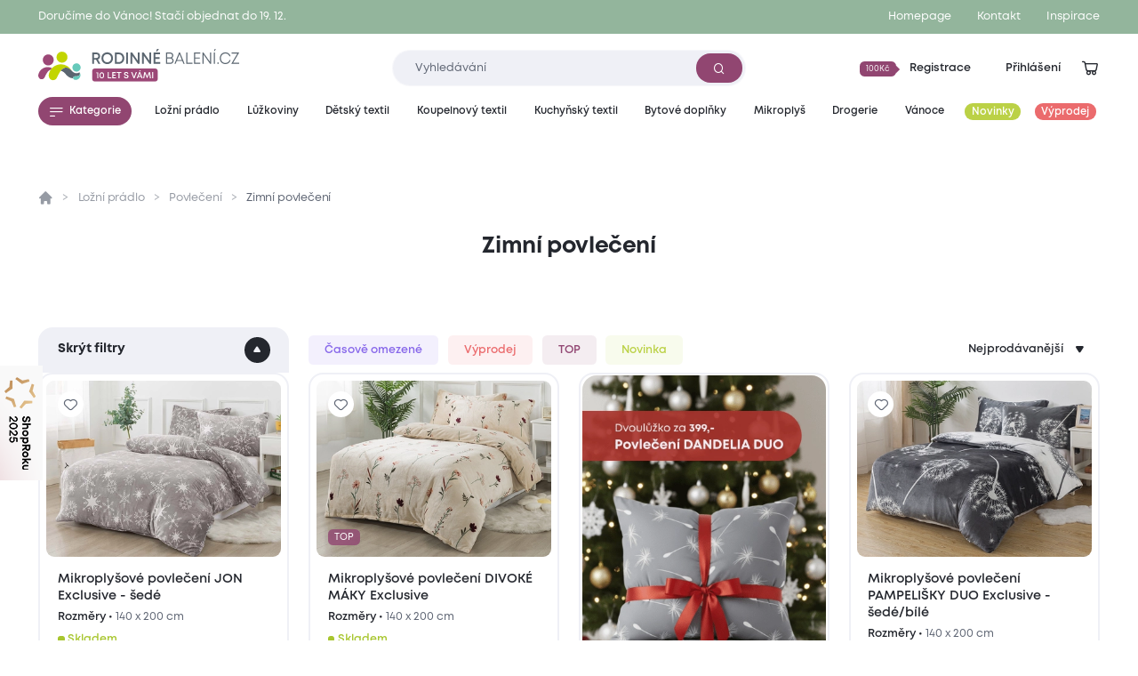

--- FILE ---
content_type: text/html; charset=utf-8
request_url: https://www.rodinnebaleni.cz/povleceni/zimni?sort=bestseller
body_size: 17197
content:
<!DOCTYPE html>
<html class="no-js sw" lang="cs" data-currency="CZK"
  data-lb-id="135929-156379"
  
>
<head>
    <meta charset="utf-8">
    <meta http-equiv="X-UA-Compatible" content="IE=edge">

    <title>Zimní povlečení povlečení - Rodinné balení</title>
    <meta name="keywords" content="">
    <meta name="description" content="Připravte se na zimu ve své ložnici. Vločky, hvězdy, stromky, jeleni a další motivy zimního povlečení ve velikostech 140x200 a 200x220 za skvělé ceny. ">
    <link rel="canonical" href="https://www.rodinnebaleni.cz/povleceni/zimni" data-lib-swup-replace="canonical">

    <meta property="og:url" content="https://www.rodinnebaleni.cz/povleceni/zimni?sort=bestseller" data-lib-swup-replace="ogUrl">
    <meta property="og:type" content="website">
    <meta property="og:title" content="Zimní povlečení">
    <meta property="og:description" content="Teplé povlečení na zimuChlad a zimní plískanice do vaší postele nepatří. Pusťte do ní zimní povlečení, které má za úkol vaše pohodlí. Zimní povlečení z naší…">
    <meta property="og:image" content="https://www.rodinnebaleni.cz/userfiles/05f4bff7-6a7f-4a5b-9a6e-4ea1a1aea3db.jpg">

    <meta name="twitter:card" content="summary_large_image">
    <meta name="twitter:title" content="Zimní povlečení">
    <meta name="twitter:description" content="Teplé povlečení na zimuChlad a zimní plískanice do vaší postele nepatří. Pusťte do ní zimní povlečení, které má za úkol vaše pohodlí. Zimní povlečení z naší…">
    <meta name="twitter:image" content="https://www.rodinnebaleni.cz/userfiles/05f4bff7-6a7f-4a5b-9a6e-4ea1a1aea3db.jpg">

    <meta name="viewport" content="width=device-width, initial-scale=1, viewport-fit=cover">
    <meta name="SKYPE_TOOLBAR" content="SKYPE_TOOLBAR_PARSER_COMPATIBLE">
    <meta name="format-detection" content="telephone=no">
    <meta name="mobile-web-app-capable" content="yes">
    <meta name="apple-mobile-web-app-capable" content="yes">
    <meta name="apple-mobile-web-app-title" content="Zimní povlečení povlečení - Rodinné balení">
    <meta name="application-name" content="Zimní povlečení povlečení - Rodinné balení">
    <meta name="google-site-verification" content="eel0TzzagikMp1oDbGNH3cW2ocG3MJMhx2hd4q6lu4w">
    <meta name="p:domain_verify" content="9b816bcee881e42e3715acf60599d688">


        <link rel="dns-prefetch" href="https://cdn.jsdelivr.net">
        <link rel="dns-prefetch" href="https://fonts.gstatic.com">
        <link rel="dns-prefetch" href="https://fonts.googleapis.com">

            <link rel="next" href="https://www.rodinnebaleni.cz/povleceni/zimni?p=2">



        <link rel="stylesheet" href="/assets/css/main.1fa504e5e3.css">
        <link rel="stylesheet" href="/assets/css/font.mont.f9c036323e.css">
        <link rel="stylesheet" href="/assets/css/iconfont.40bd00a901.css">


    <script src="https://cdn.jsdelivr.net/combine/npm/lazysizes@5.3.2,npm/lazysizes@5.3.2/plugins/unveilhooks/ls.unveilhooks.min.js" async></script>

    <script>
        document.documentElement.className = document.documentElement.className.replace('no-js', 'js'); matchMedia('(hover: hover) and (pointer: fine)').matches && document.documentElement.classList.add('no-touch'); /Android|iPhone|iPad|iPod/i.test(navigator.userAgent) && document.documentElement.classList.add('mobile'); document.documentElement.classList.add(navigator.platform.toLowerCase().replace(/ .*/, '')); !function(e) { let t; (t = e.match(/(chrome|safari|firefox)/i)) && document.documentElement.classList.add(t[0]) } (navigator.userAgent.toLowerCase());
    </script>

    <script src="/assets/js/main.1444e631.js" type="module"></script>

    <link rel="apple-touch-icon" sizes="180x180" href="https://www.rodinnebaleni.cz/favicons/apple-touch-icon.png?v=20210722">
    <link rel="icon" type="image/png" sizes="32x32" href="https://www.rodinnebaleni.cz/favicons/favicon-32x32.png?v=20210722">
    <link rel="icon" type="image/png" sizes="16x16" href="https://www.rodinnebaleni.cz/favicons/favicon-16x16.png?v=20210722">
    <link rel="manifest" href="https://www.rodinnebaleni.cz/favicons/site.webmanifest?v=20210722">
    <link rel="mask-icon" href="https://www.rodinnebaleni.cz/favicons/safari-pinned-tab.svg?v=20210722" color="#914672">
    <link rel="shortcut icon" href="https://www.rodinnebaleni.cz/favicons/favicon.ico?v=20210722">
    <meta name="msapplication-TileColor" content="#914672">
    <meta name="msapplication-config" content="https://www.rodinnebaleni.cz/favicons/browserconfig.xml?v=20210722">
    <meta name="theme-color" content="#ffffff">

    <script>
        var dataLayer = dataLayer || [];
    </script>

        <!-- Google site verif -->
        <meta name="google-site-verification" content="xE2po-0pSz2SF79lwse02Hv9DvDghH9FKZwfm6I9Muo">
        <!-- Luigis box -->
        <script type="text/plain" data-lib-cookieconsent="performance" src="https://scripts.luigisbox.com/LBX-156379.js" async></script>

    <script type="text/plain" data-lib-cookieconsent="performance">
        // Set webchat configuration
        var daktelaGuiConfig = {
            "server":"https://violetmoon.daktela.com/",
            "accessToken":"01327335622o8o58sp09rs7sp0470977"
        };
        // Create async script element
        var daktelaScriptEl = document.createElement("script");
        (function (attrs) { Object.keys(attrs).forEach(function (key) { daktelaScriptEl.setAttribute(key, attrs[key]); }); })
        ({"src":daktelaGuiConfig.server+"external/web/web.js", "type":"text/javascript", "async":true, "charset":"utf-8"});
        daktelaScriptEl.onload = function() { if (!daktelaGui) return; var daktelaWeb = new daktelaGui(); daktelaWeb.init(daktelaGuiConfig); };
        document.getElementsByTagName("head")[0].appendChild(daktelaScriptEl);
    </script>

    <script src="https://c.seznam.cz/js/rc.js"></script><!-- Google Tag Manager -->

<script type="text/plain" data-lib-cookieconsent="always">
  (function(w,d,s,l,i){ w[l]=w[l]||[]; w[l].push({'gtm.start':
  new Date().getTime(),event:'gtm.js'});var f=d.getElementsByTagName(s)[0],
  j=d.createElement(s),dl=l!='dataLayer'?'&l='+l:'';j.async=true;j.src=
  'https://www.googletagmanager.com/gtm.js?id='+i+dl;f.parentNode.insertBefore(j,f);
  })(window,document,'script','dataLayer',"GTM-WL9SB6Z");
</script>
<!-- Ecomail starts -->
<script type="text/plain" data-lib-cookieconsent="performance">
    ;(function (p, l, o, w, i, n, g) {
            if (!p[i]) {
                p.GlobalSnowplowNamespace = p.GlobalSnowplowNamespace || [];
                p.GlobalSnowplowNamespace.push(i);
                p[i] = function () {
                    (p[i].q = p[i].q || []).push(arguments)
                };
                p[i].q = p[i].q || [];
                n = l.createElement(o);
                g = l.getElementsByTagName(o)[0];
                n.async = 1;
                n.src = w;
                g.parentNode.insertBefore(n, g)
            }
        }
        (window, document, "script", "//d70shl7vidtft.cloudfront.net/ecmtr-2.4.2.js", "ecotrack")
    );
    window.ecotrack('newTracker', 'cf', 'd2dpiwfhf3tz0r.cloudfront.net', { /* Initialise a tracker */
        appId: "rodinnebaleni"
    });
    window.ecotrack('setUserIdFromLocation', 'ecmid');
    window.ecotrack('trackPageView');
</script>
<!-- Ecomail stops --><!-- Begin Leadhub Pixel Code -->
<script data-lib-cookieconsent="performance">
    (function(w,d,x,n,u,t,f,s,o){f='LHInsights';w[n]=w[f]=w[f]||function(n,d){
    (w[f].q=w[f].q||[]).push([n,d])};w[f].l=1*new Date();s=d.createElement(x);
    s.async=1;s.src=u+'?t='+t;o=d.getElementsByTagName(x)[0];o.parentNode.insertBefore(s,o)
    })(window,document,'script','lhi','//www.lhinsights.com/agent.js', "zy0hOiE5QPGfL7L");
    lhi('pageview');
</script>
<!-- End Leadhub Pixel Code -->
<script type="text/plain" data-lib-cookieconsent="always" data-lib-swup-replace="dataLayerPageData">
    dataLayer.push({"event":"pageData","pageType":"category","page404":null,"visitor_state":"visitor","visitor_id":null,"visitor_email":null,"loyalty_points":0,"language":"cs","currency":"CZK","category":"Ložní prádlo","category2":"Povlečení","category3":"Zimní povlečení","category4":null})
</script>


        <script type="application/ld+json">
            {
                "@context": "https://schema.org",
                "@type": "BreadcrumbList",
                "itemListElement": [{"@type":"ListItem","position":1,"name":"Ložní prádlo","item":"https://www.rodinnebaleni.cz/lozni-pradlo"},{"@type":"ListItem","position":2,"name":"Povlečení","item":"https://www.rodinnebaleni.cz/povleceni"},{"@type":"ListItem","position":3,"name":"Zimní povlečení","item":"https://www.rodinnebaleni.cz/povleceni/zimni"}]
            }
        </script>




    <meta name="robots" content="max-image-preview:standard">
    <meta name="robots" content="max-snippet:-1">
</head>
<body data-controller="lib lib-dialog lib-drawer lib-naja" data-lib-dialog-open data-lib-dialog-delay="20000" data-action-url="/povleceni/zimni?sort=bestseller&amp;do=basicDialog">

    <!-- Google Tag Manager (noscript) -->
    <noscript><iframe src="https://www.googletagmanager.com/ns.html?id=GTM-WL9SB6Z" height="0" width="0" style="display:none;visibility:hidden"></iframe></noscript>
    <!-- End Google Tag Manager (noscript) -->

<div class="l-default">
<header id="l-header" data-controller="l-header">
        <div class="wrp_header_bar" style="background-color: #93B59C">
            <div class="container">
                <div class="row-x gx-8 items-center">
                        <div class="col m:col-12">
                            <a href="https://www.rodinnebaleni.cz/vanoce" class="ui-link m:self-center"><span>Doručíme do Vánoc! Stačí objednat do 19. 12.</span></a>
                        </div>
                            <div class="col m:hidden ml-auto">
                                <a href="/" title="Homepage" class="ui-link"><span>Homepage</span></a>
                            </div>
                            <div class="col m:hidden ">
                                <a href="/kontakt" title="Kontakt" class="ui-link"><span>Kontakt</span></a>
                            </div>
                    <div class="col m:hidden">
                        <a href="/blog" class="ui-link"><span>Inspirace</span></a>
                    </div>
                </div>
            </div>
        </div>
    <div class="wrp_header_body">
        <div class="container">
            <div class="row-x items-center">
                <div class="col t:col-4 d:col-4 flex-row">
                    <button class="elm_header_menu ui-btn mr-2 t:mr-5" data-type="circle" data-action="click->lib-drawer#show" aria-label="Menu">
                        <span class="icon icon-menu"></span>
                    </button>
                    <a data-no-swup href="/" class="elm_header_logo bg-transparent" data-ratio="382/60">
                            <img src="/assets/images/logo-cz-10-years.f0341c04c5.svg" alt="Rodinné balení">
                    </a>
                </div>
                <div class="col t:col-5 d:col-4">
                    <div class="elm_header_search">
<form action="/povleceni/zimni?sort=bestseller" method="post" id="frm-searchForm" class="c-form c-form-search" data-controller="c-form c-form-search">
    <div class="wrp_form_body row-x gx-5 items-center">
        <div class="col flex-grow">
            <div class="ui-input" data-radius="lg">
                <input type="text" name="key"
                       class="form-control bi bi-sm"
                       id="lb-autocomplete-input"
                       placeholder="Vyhledávání"
                       aria-label="Zadejte co chcete vyhledávat"
                       data-c-form-search-target="input"
                       data-action="input->c-form-search#handleInput"
                >
                <button type="submit" class="ui-btn m:hidden" aria-label="Vyhledat"><span class="icon-search"></span></button>
            </div>
        </div>
        <div class="col t:hidden">
            <button type="button" data-action="l-header#hideSearch" class="ui-link text-primary"><span>Zavřít</span></button>
        </div>
    </div>
    <div class="wrp_form_results" data-c-form-search-target="results" aria-hidden="true" data-placeholders="/povleceni/zimni?sort=bestseller&amp;do=searchPlaceholder"></div>
<input type="hidden" name="_do" value="searchForm-submit"></form>
                    </div>
                </div>
                <div class="col ml-auto t:col-3 d:col-4" id="snippet--header">
                    <div class="row-x gx-1  justify-end items-center">
                            <div class="col touch:hidden">
                                <button type="button" class="ui-btn" data-type="transparent" data-controller="lib-tippy" data-lib-tippy="dropdown-full, /?do=registration" data-tippy-placement="bottom-end">
                                    <span class="ui-badge" data-size="sm" data-arrow="right">
                                            <span>100Kč</span>
                                    </span>
                                    <span>Registrace</span>
                                </button>
                            </div>
                            <div class="col touch:hidden" aria-hidden="true">
                                <button type="button" class="ui-btn" data-type="transparent" data-controller="lib-tippy" data-lib-tippy="dropdown-full, /?do=login" data-tippy-placement="bottom-end" data-lib-target="login" aria-hidden="true">
                                    <span>Přihlášení</span>
                                </button>
                            </div>
                            <div class="col d:hidden">
                                <button aria-label="Přihlášení" type="button" class="ui-icon" data-controller="lib-tippy" data-lib-tippy="dropdown-full, /?do=login" data-tippy-placement="bottom-end" data-lib-target="login">
                                    <span class="icon-user"></span>
                                </button>
                            </div>
                            <div class="col t:hidden" aria-hidden="true">
                                <button type="button" class="ui-icon" aria-label="Vyhledávání" data-action="click->l-header#showSearch" aria-hidden="true">
                                    <span class="icon-search"></span>
                                </button>
                            </div>
                        <div class="col touch:hidden" aria-hidden="true">
                            <button type="button" class="ui-icon" aria-label="Zobrazit košík"  data-lib-target="cart" data-controller="lib-tippy" data-lib-tippy="dropdown-full, /?do=cart" data-tippy-placement="bottom-end">
                                <span class="icon-cart-line"></span>
                            </button>
                        </div>
                        <div class="col d:hidden">
                            <a href="/kosik" data-no-swup class="ui-icon" aria-label="Zobrazit košík"  data-lib-target="cart" aria-hidden="true">
                                <span class="icon-cart-line"></span>
                            </a>
                        </div>
                    </div>
                </div>
            </div>
        </div>
    </div>
        <nav class="wrp_header_nav">
            <div class="container">
                <div class="row-x justify-between">
                    <div class="col mr-2">
                        <button type="button" class="ui-btn" data-controller="lib-tippy" data-lib-tippy="tooltip-categories-overlay, /?do=categories" data-tippy-placement="bottom-start" data-tippy-theme="custom" data-tippy-interactive="true">
                            <span class="icon-l icon-menu"></span><span>Kategorie</span>
                        </button>
                    </div>
                        <div class="col">
                            <a href="/lozni-pradlo" title="Ložní prádlo" class="ui-btn header-category-239641" data-type="transparent" data-controller="lib-tippy" data-lib-tippy="tooltip-categories-overlay, /?do=tippyCategory&amp;categoryId=239641" data-tippy-placement="bottom-start" data-tippy-theme="custom" data-tippy-interactive="true">
                                <span   >Ložní prádlo</span>
                            </a>
                        </div>
                        <div class="col">
                            <a href="/luzkoviny" title="Lůžkoviny" class="ui-btn header-category-70722" data-type="transparent" data-controller="lib-tippy" data-lib-tippy="tooltip-categories-overlay, /?do=tippyCategory&amp;categoryId=70722" data-tippy-placement="bottom-start" data-tippy-theme="custom" data-tippy-interactive="true">
                                <span   >Lůžkoviny</span>
                            </a>
                        </div>
                        <div class="col">
                            <a href="/detsky-textil" title="Dětský textil" class="ui-btn header-category-69160" data-type="transparent" data-controller="lib-tippy" data-lib-tippy="tooltip-categories-overlay, /?do=tippyCategory&amp;categoryId=69160" data-tippy-placement="bottom-start" data-tippy-theme="custom" data-tippy-interactive="true">
                                <span   >Dětský textil</span>
                            </a>
                        </div>
                        <div class="col">
                            <a href="/koupelnovy-textil" title="Koupelnový textil" class="ui-btn header-category-235877" data-type="transparent" data-controller="lib-tippy" data-lib-tippy="tooltip-categories-overlay, /?do=tippyCategory&amp;categoryId=235877" data-tippy-placement="bottom-start" data-tippy-theme="custom" data-tippy-interactive="true">
                                <span   >Koupelnový textil</span>
                            </a>
                        </div>
                        <div class="col">
                            <a href="/kuchynsky-textil" title="Kuchyňský textil" class="ui-btn header-category-239685" data-type="transparent" data-controller="lib-tippy" data-lib-tippy="tooltip-categories-overlay, /?do=tippyCategory&amp;categoryId=239685" data-tippy-placement="bottom-start" data-tippy-theme="custom" data-tippy-interactive="true">
                                <span   >Kuchyňský textil</span>
                            </a>
                        </div>
                        <div class="col">
                            <a href="/bytove-doplnky" title="Bytové doplňky" class="ui-btn header-category-69161" data-type="transparent" data-controller="lib-tippy" data-lib-tippy="tooltip-categories-overlay, /?do=tippyCategory&amp;categoryId=69161" data-tippy-placement="bottom-start" data-tippy-theme="custom" data-tippy-interactive="true">
                                <span   >Bytové doplňky</span>
                            </a>
                        </div>
                        <div class="col">
                            <a href="/mikroplys" title="Mikroplyš" class="ui-btn header-category-235862" data-type="transparent" data-controller="lib-tippy" data-lib-tippy="tooltip-categories-overlay, /?do=tippyCategory&amp;categoryId=235862" data-tippy-placement="bottom-start" data-tippy-theme="custom" data-tippy-interactive="true">
                                <span   >Mikroplyš</span>
                            </a>
                        </div>
                        <div class="col">
                            <a href="/drogerie" title="Drogerie" class="ui-btn header-category-69156" data-type="transparent" data-controller="lib-tippy" data-lib-tippy="tooltip-categories-overlay, /?do=tippyCategory&amp;categoryId=69156" data-tippy-placement="bottom-start" data-tippy-theme="custom" data-tippy-interactive="true">
                                <span   >Drogerie</span>
                            </a>
                        </div>
                        <div class="col">
                            <a href="/vanoce" title="Vánoce" class="ui-btn header-category-73913" data-type="transparent" data-controller="lib-tippy" data-lib-tippy="tooltip-categories-overlay, /?do=tippyCategory&amp;categoryId=73913" data-tippy-placement="bottom-start" data-tippy-theme="custom" data-tippy-interactive="true">
                                <span   >Vánoce</span>
                            </a>
                        </div>
                        <div class="col">
                            <a href="/novinky" title="Novinky" class="ui-btn header-category-235854" data-type="transparent" >
                                <span class="bg-secondary text-light" style="background: #BBD146;" >Novinky</span>
                            </a>
                        </div>
                        <div class="col">
                            <a href="/vyprodej" title="Výprodej" class="ui-btn header-category-69159" data-type="transparent" >
                                <span class="bg-secondary text-light"  >Výprodej</span>
                            </a>
                        </div>
                </div>
            </div>
        </nav>
</header>

<div id="l-nav" class="lib-drawer" data-lib-drawer-target="nav" data-controller="l-nav">
    <div class="wrp_nav">
        <div class="wrp_nav_head flex items-center justify-between">
            <button type="button" data-action="lib-drawer#hide" class="elm_nav_close">
                <span class="icon-l icon-close"></span>
                <span>Menu</span>
            </button>
            <div class="flex items-center gap-1">
                    <button aria-label="Přihlášení" type="button" class="ui-icon" data-controller="lib-tippy" data-lib-tippy="dropdown-full, /?do=login" data-tippy-placement="bottom-end" data-lib-target="login">
                        <span class="icon-user"></span>
                    </button>
                <button type="button" class="ui-icon" aria-label="Vyhledávání" data-action="click->l-nav#showSearch" aria-hidden="true">
                    <span class="icon-search"></span>
                </button>
                <a href="/kosik" data-no-swup class="ui-icon" aria-label="Zobrazit košík"  data-lib-target="cart" aria-hidden="true">
                    <span class="icon-cart-line"></span>
                </a>
            </div>
        </div>
            <div class="wrp_nav_body" data-l-nav-target="body">
                <div class="elm_nav_sub" data-l-nav-target="sub1"></div>
                <div class="elm_nav_sub" data-l-nav-target="sub2"></div>
                <div class="elm_nav_inner">

                            <button type="button" class="elm_nav_item header-category-239641" data-action="click->l-nav#loadSubmenu" data-action-url="/?do=categoryMobile&amp;categoryId=239641" data-action-target="sub1">
                                <span  >Ložní prádlo</span>
                                <span class="icon-arrow-right ml-auto"></span>
                            </button>

                            <button type="button" class="elm_nav_item header-category-70722" data-action="click->l-nav#loadSubmenu" data-action-url="/?do=categoryMobile&amp;categoryId=70722" data-action-target="sub1">
                                <span  >Lůžkoviny</span>
                                <span class="icon-arrow-right ml-auto"></span>
                            </button>

                            <button type="button" class="elm_nav_item header-category-69160" data-action="click->l-nav#loadSubmenu" data-action-url="/?do=categoryMobile&amp;categoryId=69160" data-action-target="sub1">
                                <span  >Dětský textil</span>
                                <span class="icon-arrow-right ml-auto"></span>
                            </button>

                            <button type="button" class="elm_nav_item header-category-235877" data-action="click->l-nav#loadSubmenu" data-action-url="/?do=categoryMobile&amp;categoryId=235877" data-action-target="sub1">
                                <span  >Koupelnový textil</span>
                                <span class="icon-arrow-right ml-auto"></span>
                            </button>

                            <button type="button" class="elm_nav_item header-category-239685" data-action="click->l-nav#loadSubmenu" data-action-url="/?do=categoryMobile&amp;categoryId=239685" data-action-target="sub1">
                                <span  >Kuchyňský textil</span>
                                <span class="icon-arrow-right ml-auto"></span>
                            </button>

                            <button type="button" class="elm_nav_item header-category-69161" data-action="click->l-nav#loadSubmenu" data-action-url="/?do=categoryMobile&amp;categoryId=69161" data-action-target="sub1">
                                <span  >Bytové doplňky</span>
                                <span class="icon-arrow-right ml-auto"></span>
                            </button>

                            <button type="button" class="elm_nav_item header-category-235862" data-action="click->l-nav#loadSubmenu" data-action-url="/?do=categoryMobile&amp;categoryId=235862" data-action-target="sub1">
                                <span  >Mikroplyš</span>
                                <span class="icon-arrow-right ml-auto"></span>
                            </button>

                            <button type="button" class="elm_nav_item header-category-69156" data-action="click->l-nav#loadSubmenu" data-action-url="/?do=categoryMobile&amp;categoryId=69156" data-action-target="sub1">
                                <span  >Drogerie</span>
                                <span class="icon-arrow-right ml-auto"></span>
                            </button>

                            <button type="button" class="elm_nav_item header-category-73913" data-action="click->l-nav#loadSubmenu" data-action-url="/?do=categoryMobile&amp;categoryId=73913" data-action-target="sub1">
                                <span  >Vánoce</span>
                                <span class="icon-arrow-right ml-auto"></span>
                            </button>

                            <button type="button" class="elm_nav_item header-category-235854" data-action="click->l-nav#loadSubmenu" data-action-url="/?do=categoryMobile&amp;categoryId=235854" data-action-target="sub1">
                                <span style="color: #BBD146;" class="text-secondary">Novinky</span>
                                <span class="icon-arrow-right ml-auto"></span>
                            </button>

                            <button type="button" class="elm_nav_item header-category-69159" data-action="click->l-nav#loadSubmenu" data-action-url="/?do=categoryMobile&amp;categoryId=69159" data-action-target="sub1">
                                <span  class="text-secondary">Výprodej</span>
                                <span class="icon-arrow-right ml-auto"></span>
                            </button>
                    <a href="/blog" title="Inspirace" class="elm_nav_item">
                        <span>Inspirace</span>
                    </a>
                </div>
                    <div class="elm_nav_foot">
                            <div class="elm_nav_accordion" data-controller="lib-accordion" data-state="active">
                                <button type="button" data-action="click->lib-accordion#toggle" class="elm_accordion_head">
                                    <span>Vše o nákupu</span>
                                    <span class="icon-chevron-down"></span>
                                </button>
                                <div class="elm_accordion_body" data-lib-accordion-target="body">
                                    <ul>
                                            <li>
                                                <a href="/zpusoby-dopravy-a-platby-zbozi" class="ui-link">Způsoby dopravy a platby zboží</a>
                                            </li>
                                            <li>
                                                <a href="/obchodni-podminky" class="ui-link">Obchodní podmínky</a>
                                            </li>
                                            <li>
                                                <a href="/zpracovani-osobnich-udaju" class="ui-link">Zpracování osobních údajů</a>
                                            </li>
                                            <li>
                                                <a href="/reklamacni-rad" class="ui-link">Reklamační řád</a>
                                            </li>
                                            <li>
                                                <a href="/formulare" class="ui-link">Formuláře</a>
                                            </li>
                                            <li>
                                                <a href="/garance-vraceni-zbozi-47867" class="ui-link">Garance vrácení zboží</a>
                                            </li>
                                    </ul>
                                </div>
                            </div>
                            <div class="elm_nav_accordion" data-controller="lib-accordion" >
                                <button type="button" data-action="click->lib-accordion#toggle" class="elm_accordion_head">
                                    <span>Může vás zajímat</span>
                                    <span class="icon-chevron-down"></span>
                                </button>
                                <div class="elm_accordion_body" data-lib-accordion-target="body">
                                    <ul>
                                            <li>
                                                <a href="/kariera-81593" class="ui-link">Kariéra</a>
                                            </li>
                                            <li>
                                                <a href="/kontakt" class="ui-link">Kontakt</a>
                                            </li>
                                            <li>
                                                <a href="/casto-kladene-dotazy" class="ui-link">Často kladené dotazy</a>
                                            </li>
                                            <li>
                                                <a href="/recyklujeme-28419" class="ui-link">Recyklujeme</a>
                                            </li>
                                            <li>
                                                <a href="/kredity-29262" class="ui-link">Kredity</a>
                                            </li>
                                            <li>
                                                <a href="/slovnik-pojmu" class="ui-link">Slovník pojmů</a>
                                            </li>
                                    </ul>
                                </div>
                            </div>
                    </div>
            </div>
    </div>
</div>

    <main id="l-main" class="transition-fade">
        <div id="snippet--mainBody">
<section class="s-category is-section-padding" data-controller="s-category c-paginator" data-size="full" id="snippet--content">
    <div class="container overflow-hidden">
        <header class="wrp_s_head row justify-between items-end flex-wrap">
            <div class="wrp_s_breadcrumbs w-full">
<ul class="c-breadcrumbs row">
    <li class="col flex-row">
        <a data-no-swup href="/" class="elm_breadcrumbs_item no-underline"><span class="icon-home"></span></a>
    </li>
        <li class="col flex-row">
                <a href="/lozni-pradlo" class="elm_breadcrumbs_item">Ložní prádlo</a>
        </li>
        <li class="col flex-row">
                <a href="/povleceni" class="elm_breadcrumbs_item">Povlečení</a>
        </li>
        <li class="col flex-row">
                <span class="elm_breadcrumbs_item">Zimní povlečení</span>
        </li>
</ul>
            </div>
            <div class="col d:col-12">
                <h1 class="ui-heading" data-size="lg" aria-describedby="s-info">Zimní povlečení</h1>
            </div>
            <div class="col d:hidden ml-auto">
                <button type="button" aria-label="Zobrazit filtry" class="ui-filter-btn" data-controller="lib-tippy" data-lib-tippy="dropdown-full, /povleceni/zimni?sort=bestseller&amp;do=tippyFilter" data-tippy-placement="bottom-end">
                    <span>Filtry</span>
                    <span class="icon-filter"></span>
                </button>
            </div>
        </header>
                <ul class="wrp_s_categories row g-2 flex-wrap">
                </ul>
        <div class="wrp_s_controls row gx-6 items-center touch:hidden" id="snippet--controls">
            <div class="col col-3">
                <button type="button" data-action="click->s-category#toggleFilter" class="elm_s_filter_btn">
                    <span>Skrýt filtry</span>
                    <span hidden aria-hidden="true">Zobrazit filtry</span>
                    <span class="icon-angle-up"></span>
                </button>
            </div>
            <form action="/povleceni/zimni?sort=bestseller" method="post" id="frm-labelsForm" class="col" data-naja data-naja-history="on" data-controller="lib-form">
                <div class="elm_s_tags row gx-3">
                        <div class="col">
                            <label class="ui-btn-toggle">
                                <input type="checkbox" name="labels[]" id="frm-labelsForm-labels-7" value="7" data-action="change->lib-form#dispatchSubmit">
                                <div class="ui-btn" data-radius="sm" data-type="faded" style="--ui-btn-color: 135,103,234;">
                                    <span>Časově omezené</span>
                                </div>
                            </label>
                        </div>
                        <div class="col">
                            <label class="ui-btn-toggle">
                                <input type="checkbox" name="labels[]" id="frm-labelsForm-labels-8" value="8" data-action="change->lib-form#dispatchSubmit">
                                <div class="ui-btn" data-radius="sm" data-type="faded" style="--ui-btn-color: 235,108,110;">
                                    <span>Výprodej</span>
                                </div>
                            </label>
                        </div>
                        <div class="col">
                            <label class="ui-btn-toggle">
                                <input type="checkbox" name="labels[]" id="frm-labelsForm-labels-3" value="3" data-action="change->lib-form#dispatchSubmit">
                                <div class="ui-btn" data-radius="sm" data-type="faded" style="--ui-btn-color: 145,70,114;">
                                    <span>TOP</span>
                                </div>
                            </label>
                        </div>
                        <div class="col">
                            <label class="ui-btn-toggle">
                                <input type="checkbox" name="labels[]" id="frm-labelsForm-labels-5" value="5" data-action="change->lib-form#dispatchSubmit">
                                <div class="ui-btn" data-radius="sm" data-type="faded" style="--ui-btn-color: 187,209,70;">
                                    <span>Novinka</span>
                                </div>
                            </label>
                        </div>
                </div>
            <input type="hidden" name="_do" value="labelsForm-submit"></form>
            <form action="/povleceni/zimni?sort=bestseller&amp;do=sort" method="post" class="col ml-auto" data-naja data-naja-history="on" data-controller="lib-form">
                <div class="ui-select" data-type="button transparent" data-placement="end">
                    <select name="sort" class="text-right" data-placeholder data-action="change->lib-form#dispatchSubmit">
                            <option value="recommended" >Doporučujeme</option>
                            <option value="pricelow" >Od nejlevnějšího</option>
                            <option value="pricehigh" >Od nejdražšího</option>
                            <option value="bestseller" selected>Nejprodávanější</option>
                            <option value="newest" >Nejnovější</option>
                    </select>
                </div>
            </form>
        </div>
        <div class="wrp_s_body row gx-6 items-start" data-s-category-target="body" data-controller="lib-gtm" data-lib-gtm-event-value="eec-view_item_list" data-lib-gtm-send-immediately-value="true">
            <div class="col d:col-3 flex-shrink-0 touch:hidden" data-s-category-target="filterCol" style="display: none" id="snippet--filter">
                    <div class="elm_s_filter_body" data-s-category-target="filter">
<form action="/povleceni/zimni" method="post" id="frm-filterForm" class="c-filter" data-controller="c-filter lib-form" data-naja data-naja-history="on" data-action="naja-afterUpdate->lib-gtm#pushDataLayer">
    <div class="wrp_filter_body row-y gy-2 flex-wrap">
        <div class="col col-12 d:hidden">
            <div class="elm_filter_section" data-controller="lib-accordion">
                <button type="button" class="elm_section_head" data-action="click->lib-accordion#toggle">
                    <span>Seřadit podle</span>
                    <span class="icon-chevron-down"></span>
                </button>
                <div class="elm_section_body" data-lib-accordion-target="body">
                    <ul class="row-y gy-2 flex-wrap">
                            <li class="col col-12">
                                <a href="/povleceni/zimni?sort=recommended&amp;do=sort" class="elm_filter_link" >
                                    <span>Doporučujeme</span>
                                </a>
                            </li>
                            <li class="col col-12">
                                <a href="/povleceni/zimni?sort=pricelow&amp;do=sort" class="elm_filter_link" >
                                    <span>Od nejlevnějšího</span>
                                </a>
                            </li>
                            <li class="col col-12">
                                <a href="/povleceni/zimni?sort=pricehigh&amp;do=sort" class="elm_filter_link" >
                                    <span>Od nejdražšího</span>
                                </a>
                            </li>
                            <li class="col col-12">
                                <a href="/povleceni/zimni?sort=bestseller&amp;do=sort" class="elm_filter_link" >
                                    <span>Nejprodávanější</span>
                                </a>
                            </li>
                            <li class="col col-12">
                                <a href="/povleceni/zimni?sort=newest&amp;do=sort" class="elm_filter_link" >
                                    <span>Nejnovější</span>
                                </a>
                            </li>
                    </ul>
                </div>
            </div>
        </div>
            <div class="col col-12">
                <div class="elm_filter_section" data-controller="lib-accordion" >
                    <button type="button" class="elm_section_head" data-action="click->lib-accordion#toggle click->c-filter#toggle" data-parameter-id="35">
                        <span>Materiál</span>
                        <span class="icon-chevron-down"></span>
                    </button>
                    <div class="elm_section_body" data-lib-accordion-target="body">
                            <ul class="row-y gy-4 flex-wrap">
                                        <li class="col col-12">
                                            <label class="ui-checkbox" >
                                                <input type="checkbox" name="filters[]" id="frm-filterForm-filters-580" value="580"  data-action="change->lib-form#dispatchSubmit">
                                                Mikroplyš
                                                <small>176</small>
                                            </label>
                                        </li>
                                        <li class="col col-12">
                                            <label class="ui-checkbox" >
                                                <input type="checkbox" name="filters[]" id="frm-filterForm-filters-585" value="585"  data-action="change->lib-form#dispatchSubmit">
                                                Flanel
                                                <small>18</small>
                                            </label>
                                        </li>
                                        <li class="col col-12">
                                            <label class="ui-checkbox" >
                                                <input type="checkbox" name="filters[]" id="frm-filterForm-filters-603" value="603"  data-action="change->lib-form#dispatchSubmit">
                                                3D
                                                <small>1</small>
                                            </label>
                                        </li>
                            </ul>
                    </div>
                </div>
            </div>
            <div class="col col-12">
                <div class="elm_filter_section" data-controller="lib-accordion" >
                    <button type="button" class="elm_section_head" data-action="click->lib-accordion#toggle click->c-filter#toggle" data-parameter-id="2">
                        <span>Barva</span>
                        <span class="icon-chevron-down"></span>
                    </button>
                    <div class="elm_section_body" data-lib-accordion-target="body">
                            <ul class="row g-3 flex-wrap">
                                        <li class="col">
                                            <label class="ui-color " style="--ui-color-color: 239,216,179; " data-controller="lib-tippy" data-lib-tippy="tooltip-arrow, " data-tippy-interactive="false" aria-label="béžová">
                                                <input type="checkbox" name="filters[]" id="frm-filterForm-filters-2" value="2"  data-action="change->lib-form#dispatchSubmit">
                                            </label>
                                        </li>
                                        <li class="col">
                                            <label class="ui-color " style="--ui-color-color: 164,107,50; " data-controller="lib-tippy" data-lib-tippy="tooltip-arrow, " data-tippy-interactive="false" aria-label="hnědá">
                                                <input type="checkbox" name="filters[]" id="frm-filterForm-filters-11" value="11"  data-action="change->lib-form#dispatchSubmit">
                                            </label>
                                        </li>
                                        <li class="col">
                                            <label class="ui-color " style="--ui-color-color: 255,255,255; " data-controller="lib-tippy" data-lib-tippy="tooltip-arrow, " data-tippy-interactive="false" aria-label="bílá">
                                                <input type="checkbox" name="filters[]" id="frm-filterForm-filters-18" value="18"  data-action="change->lib-form#dispatchSubmit">
                                            </label>
                                        </li>
                                        <li class="col">
                                            <label class="ui-color " style="--ui-color-color: 0,0,0; " data-controller="lib-tippy" data-lib-tippy="tooltip-arrow, " data-tippy-interactive="false" aria-label="černá">
                                                <input type="checkbox" name="filters[]" id="frm-filterForm-filters-19" value="19"  data-action="change->lib-form#dispatchSubmit">
                                            </label>
                                        </li>
                                        <li class="col">
                                            <label class="ui-color " style="--ui-color-color: 68,97,205; " data-controller="lib-tippy" data-lib-tippy="tooltip-arrow, " data-tippy-interactive="false" aria-label="modrá">
                                                <input type="checkbox" name="filters[]" id="frm-filterForm-filters-22" value="22"  data-action="change->lib-form#dispatchSubmit">
                                            </label>
                                        </li>
                                        <li class="col">
                                            <label class="ui-color " style="--ui-color-color: 0,158,0; " data-controller="lib-tippy" data-lib-tippy="tooltip-arrow, " data-tippy-interactive="false" aria-label="zelená">
                                                <input type="checkbox" name="filters[]" id="frm-filterForm-filters-23" value="23"  data-action="change->lib-form#dispatchSubmit">
                                            </label>
                                        </li>
                                        <li class="col">
                                            <label class="ui-color " style="--ui-color-color: 169,174,186; " data-controller="lib-tippy" data-lib-tippy="tooltip-arrow, " data-tippy-interactive="false" aria-label="šedá">
                                                <input type="checkbox" name="filters[]" id="frm-filterForm-filters-26" value="26"  data-action="change->lib-form#dispatchSubmit">
                                            </label>
                                        </li>
                                        <li class="col">
                                            <label class="ui-color " style="--ui-color-color: 231,26,26; " data-controller="lib-tippy" data-lib-tippy="tooltip-arrow, " data-tippy-interactive="false" aria-label="červená">
                                                <input type="checkbox" name="filters[]" id="frm-filterForm-filters-29" value="29"  data-action="change->lib-form#dispatchSubmit">
                                            </label>
                                        </li>
                                        <li class="col">
                                            <label class="ui-color " style="--ui-color-color: 172,107,227; " data-controller="lib-tippy" data-lib-tippy="tooltip-arrow, " data-tippy-interactive="false" aria-label="fialová">
                                                <input type="checkbox" name="filters[]" id="frm-filterForm-filters-33" value="33"  data-action="change->lib-form#dispatchSubmit">
                                            </label>
                                        </li>
                                        <li class="col">
                                            <label class="ui-color " style="--ui-color-color: 255,165,0; " data-controller="lib-tippy" data-lib-tippy="tooltip-arrow, " data-tippy-interactive="false" aria-label="oranžová">
                                                <input type="checkbox" name="filters[]" id="frm-filterForm-filters-42" value="42"  data-action="change->lib-form#dispatchSubmit">
                                            </label>
                                        </li>
                                        <li class="col">
                                            <label class="ui-color " style="--ui-color-color: 255,182,220; " data-controller="lib-tippy" data-lib-tippy="tooltip-arrow, " data-tippy-interactive="false" aria-label="růžová">
                                                <input type="checkbox" name="filters[]" id="frm-filterForm-filters-51" value="51"  data-action="change->lib-form#dispatchSubmit">
                                            </label>
                                        </li>
                                        <li class="col">
                                            <label class="ui-color " style="--ui-color-color: 255,244,98; " data-controller="lib-tippy" data-lib-tippy="tooltip-arrow, " data-tippy-interactive="false" aria-label="žlutá">
                                                <input type="checkbox" name="filters[]" id="frm-filterForm-filters-53" value="53"  data-action="change->lib-form#dispatchSubmit">
                                            </label>
                                        </li>
                            </ul>
                    </div>
                </div>
            </div>
            <div class="col col-12">
                <div class="elm_filter_section" data-controller="lib-accordion" >
                    <button type="button" class="elm_section_head" data-action="click->lib-accordion#toggle click->c-filter#toggle" data-parameter-id="13">
                        <span>Rozměry přikrývka</span>
                        <span class="icon-chevron-down"></span>
                    </button>
                    <div class="elm_section_body" data-lib-accordion-target="body">
                            <ul class="row-y gy-4 flex-wrap">
                                        <li class="col col-12">
                                            <label class="ui-checkbox" >
                                                <input type="checkbox" name="filters[]" id="frm-filterForm-filters-15" value="15"  data-action="change->lib-form#dispatchSubmit">
                                                140 x 200 cm
                                                <small>109</small>
                                            </label>
                                        </li>
                                        <li class="col col-12">
                                            <label class="ui-checkbox" >
                                                <input type="checkbox" name="filters[]" id="frm-filterForm-filters-58" value="58"  data-action="change->lib-form#dispatchSubmit">
                                                200 x 220 cm
                                                <small>38</small>
                                            </label>
                                        </li>
                                        <li class="col col-12">
                                            <label class="ui-checkbox" >
                                                <input type="checkbox" name="filters[]" id="frm-filterForm-filters-59" value="59"  data-action="change->lib-form#dispatchSubmit">
                                                140 x 220 cm
                                                <small>30</small>
                                            </label>
                                        </li>
                                        <li class="col col-12">
                                            <label class="ui-checkbox" >
                                                <input type="checkbox" name="filters[]" id="frm-filterForm-filters-399" value="399"  data-action="change->lib-form#dispatchSubmit">
                                                200 x 240 cm
                                                <small>18</small>
                                            </label>
                                        </li>
                            </ul>
                    </div>
                </div>
            </div>
    </div>
<input type="hidden" name="p" value="1"><input type="hidden" name="sort" value=""><input type="hidden" name="_do" value="filterForm-submit"></form>
                    </div>
            </div>
            <div class="col col-12 d:col-9 flex-grow flex-row flex-wrap items-start">
                <div class="elm_s_products row g-6 flex-wrap flex-grow" data-s-category-target="products" data-c-paginator-target="append" id="snippet--items">
                        <div class="col col-12 t:col-6 d:col-4">
<div class="c-item-product"  data-gtm-item="&#123;&quot;item_id&quot;:&quot;009091&quot;,&quot;item_name&quot;:&quot;Mikroplyšové povlečení JON Exclusive - šedé&quot;,&quot;item_brand&quot;:&quot;XPOSE®&quot;,&quot;item_category&quot;:&quot;Ložní prádlo&quot;,&quot;item_category2&quot;:&quot;Povlečení&quot;,&quot;item_category3&quot;:&quot;Zimní povlečení&quot;,&quot;quantity&quot;:1,&quot;price&quot;:649,&quot;currency&quot;:&quot;CZK&quot;,&quot;discount&quot;:0,&quot;original_price&quot;:649,&quot;item_variant&quot;:&quot;šedá&quot;,&quot;item_size&quot;:&quot;140 x 200 cm&quot;,&quot;item_material&quot;:&quot;Mikroplyš&quot;,&quot;item_weight&quot;:&quot;230 g/m²&quot;,&quot;item_list_name&quot;:&quot;category&quot;,&quot;item_list_id&quot;:&quot;category&quot;,&quot;index&quot;:1,&quot;type&quot;:&quot;category&quot;}" data-action="click->lib-gtm#selectItem" data-controller="c-item-product">
        <div class="wrp_item_image" data-c-item-product-target="image">
            <picture class="ui-image" data-radius="sm" data-ratio="4/3">
                <img src="" data-src="/userfiles/thumbs/b/629090b8-8a5d-4340-82f8-4522e5b1eaf8-400x300-0.webp?vkqocy76lwm" alt="" class="lazyload" />
            </picture>
                <picture class="ui-image" data-radius="sm" data-ratio="4/3">
                    <img src="" data-src="/userfiles/thumbs/1/43e25ed4-3ff8-4add-94cd-9611b7441364-400x300-0.webp?v1rpfg8ywwx" alt="" class="lazyload" />
                </picture>
                <div class="elm_item_badges space-y-1.5">
                </div>
        </div>
        <button type="button" class="elm_item_favorite" data-action="click->lib#showLogin" data-controller="lib-tippy" data-lib-tippy="tooltip-arrow, " data-tippy-interactive="false" aria-label="Pro přidání se přihlašte">
            <span class="icon-like-line"></span>
        </button>
    <div class="wrp_item_body">

        <a data-no-swup class="elm_item_link" href="/p/6000352-povleceni-mikroplys-jon-seda?itemlistname=category&itemlistid=category&c=235860">
            <strong class="ui-title">Mikroplyšové povlečení JON Exclusive - šedé</strong>
        </a>
            <div class="ui-description mt-1.5">
                <strong>Rozměry&nbsp;&bull;&nbsp;</strong>140 x 200 cm
            </div>
                <div class="ui-status text-success">Skladem</div>
    </div>
    <div class="wrp_item_foot flex items-end justify-between">
        <div class="elm_item_price flex gap-x-2 items-baseline">
                <div class="ui-price ">649<small class="ml-0.5">Kč</small></div>
        </div>
            <form action="/povleceni/zimni?sort=bestseller" method="post" id="frm-addToCartForm" data-naja>
                <input type="hidden" name="product" value="5381791">
                <input type="hidden" name="quantity" id="frm-addToCartForm-quantity" data-nette-rules='[{"op":":integer","msg":"Please enter a valid integer."}]' value="1">
                <input type="hidden" name="listName" value="category">
                <input type="hidden" name="listId" value="category">
                <input type="hidden" name="index" value="1">
                <input type="hidden" name="promotionId" value="">
                <input type="hidden" name="promotionName" value="">
                <input type="hidden" name="creativeName" value="">
                <input type="hidden" name="creativeSlot" value="">
                <button type="button" data-action="click->lib#cartAdd" data-lb-action="buy" class="ui-btn bg-success" data-type="cart" data-size="lg" aria-label="Přidat do košíku">
                    <span class="icon-cart"  ></span>
                    <span class="icon-cart-arrow-down"  ></span>
                </button>
            <input type="hidden" name="cartSell" value=""><input type="hidden" name="gtin" value=""><input type="hidden" name="_do" value="addToCartForm-submit"></form>
    </div>
</div>
                        </div>
                        <div class="col col-12 t:col-6 d:col-4">
<div class="c-item-product"  data-gtm-item="&#123;&quot;item_id&quot;:&quot;011828&quot;,&quot;item_name&quot;:&quot;Mikroplyšové povlečení DIVOKÉ MÁKY Exclusive&quot;,&quot;item_brand&quot;:&quot;XPOSE®&quot;,&quot;item_category&quot;:&quot;Ložní prádlo&quot;,&quot;item_category2&quot;:&quot;Povlečení&quot;,&quot;item_category3&quot;:&quot;Zimní povlečení&quot;,&quot;quantity&quot;:1,&quot;price&quot;:689,&quot;currency&quot;:&quot;CZK&quot;,&quot;discount&quot;:0,&quot;original_price&quot;:689,&quot;item_variant&quot;:&quot;béžová&quot;,&quot;item_size&quot;:&quot;140 x 200 cm&quot;,&quot;item_material&quot;:&quot;Mikroplyš&quot;,&quot;item_weight&quot;:&quot;230 g/m²&quot;,&quot;item_list_name&quot;:&quot;category&quot;,&quot;item_list_id&quot;:&quot;category&quot;,&quot;index&quot;:2,&quot;type&quot;:&quot;category&quot;}" data-action="click->lib-gtm#selectItem" data-controller="c-item-product">
        <div class="wrp_item_image" data-c-item-product-target="image">
            <picture class="ui-image" data-radius="sm" data-ratio="4/3">
                <img src="" data-src="/userfiles/thumbs/f/070344e4-0215-4701-a320-83f862d4075f-400x300-0.webp?vxd9wvndeek" alt="" class="lazyload" />
            </picture>
                <picture class="ui-image" data-radius="sm" data-ratio="4/3">
                    <img src="" data-src="/userfiles/thumbs/4/3c4d32e0-4901-4c1f-87ea-51c4ce8d4863-400x300-0.webp?vxsebyaa828" alt="" class="lazyload" />
                </picture>
                <div class="elm_item_badges space-y-1.5">
                            <div class="ui-badge" style="color: #914672;">
                                <span>TOP</span>
                            </div>
                </div>
        </div>
        <button type="button" class="elm_item_favorite" data-action="click->lib#showLogin" data-controller="lib-tippy" data-lib-tippy="tooltip-arrow, " data-tippy-interactive="false" aria-label="Pro přidání se přihlašte">
            <span class="icon-like-line"></span>
        </button>
    <div class="wrp_item_body">

        <a data-no-swup class="elm_item_link" href="/mikroplysove-povleceni-divoke-maky-exclusive-70747?itemlistname=category&itemlistid=category&c=235860">
            <strong class="ui-title">Mikroplyšové povlečení DIVOKÉ MÁKY Exclusive</strong>
        </a>
            <div class="ui-description mt-1.5">
                <strong>Rozměry&nbsp;&bull;&nbsp;</strong>140 x 200 cm
            </div>
                <div class="ui-status text-success">Skladem</div>
    </div>
    <div class="wrp_item_foot flex items-end justify-between">
        <div class="elm_item_price flex gap-x-2 items-baseline">
                <div class="ui-price ">689<small class="ml-0.5">Kč</small></div>
        </div>
            <form action="/povleceni/zimni?sort=bestseller" method="post" id="frm-addToCartForm" data-naja>
                <input type="hidden" name="product" value="12239361">
                <input type="hidden" name="quantity" id="frm-addToCartForm-quantity" data-nette-rules='[{"op":":integer","msg":"Please enter a valid integer."}]' value="1">
                <input type="hidden" name="listName" value="category">
                <input type="hidden" name="listId" value="category">
                <input type="hidden" name="index" value="2">
                <input type="hidden" name="promotionId" value="">
                <input type="hidden" name="promotionName" value="">
                <input type="hidden" name="creativeName" value="">
                <input type="hidden" name="creativeSlot" value="">
                <button type="button" data-action="click->lib#cartAdd" data-lb-action="buy" class="ui-btn bg-success" data-type="cart" data-size="lg" aria-label="Přidat do košíku">
                    <span class="icon-cart"  ></span>
                    <span class="icon-cart-arrow-down"  ></span>
                </button>
            <input type="hidden" name="cartSell" value=""><input type="hidden" name="gtin" value=""><input type="hidden" name="_do" value="addToCartForm-submit"></form>
    </div>
</div>
                        </div>
                            <div class="col col-12 t:col-6 d:col-4">
<a href="https://www.rodinnebaleni.cz/bavlnene-povleceni-dandelia-duo-na-dve-luzka-grey-35356" class="c-item-product-banner" data-controller="lib-gtm" data-lib-gtm-event-value="eec-view_promotion" data-gtm-item="&#123;&quot;promotion_id&quot;:&quot;dandelia&quot;,&quot;promotion_name&quot;:&quot;DANDELIA&quot;,&quot;creative_name&quot;:&quot;product_banner&quot;,&quot;creative_slot&quot;:1}" data-action="click->lib-gtm#selectPromotion">
    <picture class="ui-image">
        <img src="" data-src="/userfiles/thumbs/7/0ca6488f-cff2-4d09-834b-8f970629c454-400x600-1.webp?voxh2ewbzby" alt="DANDELIA" class="lazyload" />
    </picture>
</a>
                            </div>
                        <div class="col col-12 t:col-6 d:col-4">
<div class="c-item-product"  data-gtm-item="&#123;&quot;item_id&quot;:&quot;012651&quot;,&quot;item_name&quot;:&quot;Mikroplyšové povlečení PAMPELIŠKY DUO Exclusive - šedé/bílé&quot;,&quot;item_brand&quot;:&quot;XPOSE®&quot;,&quot;item_category&quot;:&quot;Ložní prádlo&quot;,&quot;item_category2&quot;:&quot;Povlečení&quot;,&quot;item_category3&quot;:&quot;Zimní povlečení&quot;,&quot;quantity&quot;:1,&quot;price&quot;:759,&quot;currency&quot;:&quot;CZK&quot;,&quot;discount&quot;:0,&quot;original_price&quot;:759,&quot;item_variant&quot;:&quot;šedá/bílá&quot;,&quot;item_size&quot;:&quot;140 x 200 cm&quot;,&quot;item_material&quot;:&quot;Mikroplyš&quot;,&quot;item_weight&quot;:&quot;230 g/m²&quot;,&quot;item_list_name&quot;:&quot;category&quot;,&quot;item_list_id&quot;:&quot;category&quot;,&quot;index&quot;:3,&quot;type&quot;:&quot;category&quot;}" data-action="click->lib-gtm#selectItem" data-controller="c-item-product">
        <div class="wrp_item_image" data-c-item-product-target="image">
            <picture class="ui-image" data-radius="sm" data-ratio="4/3">
                <img src="" data-src="/userfiles/thumbs/3/1ffe87f1-d0ef-43bc-86d7-eda07dcc5a7d-400x300-0.webp?v86604zdfxb" alt="" class="lazyload" />
            </picture>
                <picture class="ui-image" data-radius="sm" data-ratio="4/3">
                    <img src="" data-src="/userfiles/thumbs/4/884c4ecc-0e59-425d-9577-ab99a99c8f2d-400x300-0.webp?vr7yrhdqb20" alt="" class="lazyload" />
                </picture>
                <div class="elm_item_badges space-y-1.5">
                </div>
        </div>
        <button type="button" class="elm_item_favorite" data-action="click->lib#showLogin" data-controller="lib-tippy" data-lib-tippy="tooltip-arrow, " data-tippy-interactive="false" aria-label="Pro přidání se přihlašte">
            <span class="icon-like-line"></span>
        </button>
    <div class="wrp_item_body">

        <a data-no-swup class="elm_item_link" href="/mikroplysove-povleceni-pampelisky-duo-exclusive-sede/bile-67176?itemlistname=category&itemlistid=category&c=235860">
            <strong class="ui-title">Mikroplyšové povlečení PAMPELIŠKY DUO Exclusive - šedé/bílé</strong>
        </a>
            <div class="ui-description mt-1.5">
                <strong>Rozměry&nbsp;&bull;&nbsp;</strong>140 x 200 cm
            </div>
                <div class="ui-status text-success">Skladem</div>
    </div>
    <div class="wrp_item_foot flex items-end justify-between">
        <div class="elm_item_price flex gap-x-2 items-baseline">
                <div class="ui-price ">759<small class="ml-0.5">Kč</small></div>
        </div>
            <form action="/povleceni/zimni?sort=bestseller" method="post" id="frm-addToCartForm" data-naja>
                <input type="hidden" name="product" value="12240387">
                <input type="hidden" name="quantity" id="frm-addToCartForm-quantity" data-nette-rules='[{"op":":integer","msg":"Please enter a valid integer."}]' value="1">
                <input type="hidden" name="listName" value="category">
                <input type="hidden" name="listId" value="category">
                <input type="hidden" name="index" value="3">
                <input type="hidden" name="promotionId" value="">
                <input type="hidden" name="promotionName" value="">
                <input type="hidden" name="creativeName" value="">
                <input type="hidden" name="creativeSlot" value="">
                <button type="button" data-action="click->lib#cartAdd" data-lb-action="buy" class="ui-btn bg-success" data-type="cart" data-size="lg" aria-label="Přidat do košíku">
                    <span class="icon-cart"  ></span>
                    <span class="icon-cart-arrow-down"  ></span>
                </button>
            <input type="hidden" name="cartSell" value=""><input type="hidden" name="gtin" value=""><input type="hidden" name="_do" value="addToCartForm-submit"></form>
    </div>
</div>
                        </div>
                        <div class="col col-12 t:col-6 d:col-4">
<div class="c-item-product"  data-gtm-item="&#123;&quot;item_id&quot;:&quot;011330&quot;,&quot;item_name&quot;:&quot;Mikroplyšové povlečení KOSTKA Exclusive - červené&quot;,&quot;item_brand&quot;:&quot;XPOSE®&quot;,&quot;item_category&quot;:&quot;Ložní prádlo&quot;,&quot;item_category2&quot;:&quot;Povlečení&quot;,&quot;item_category3&quot;:&quot;Zimní povlečení&quot;,&quot;quantity&quot;:1,&quot;price&quot;:699,&quot;currency&quot;:&quot;CZK&quot;,&quot;discount&quot;:0,&quot;original_price&quot;:699,&quot;item_variant&quot;:&quot;červená&quot;,&quot;item_size&quot;:&quot;140 x 200 cm&quot;,&quot;item_material&quot;:&quot;Mikroplyš&quot;,&quot;item_weight&quot;:&quot;230 g/m²&quot;,&quot;item_list_name&quot;:&quot;category&quot;,&quot;item_list_id&quot;:&quot;category&quot;,&quot;index&quot;:4,&quot;type&quot;:&quot;category&quot;}" data-action="click->lib-gtm#selectItem" data-controller="c-item-product">
        <div class="wrp_item_image" data-c-item-product-target="image">
            <picture class="ui-image" data-radius="sm" data-ratio="4/3">
                <img src="" data-src="/userfiles/thumbs/7/c0732776-9c5f-4dd7-a95f-0001314568da-400x300-0.webp?vwabcsvdy1q" alt="" class="lazyload" />
            </picture>
                <picture class="ui-image" data-radius="sm" data-ratio="4/3">
                    <img src="" data-src="/userfiles/thumbs/5/0f5c4086-f9c7-45c6-8741-d8c1835da67d-400x300-0.webp?vu7jqtl95av" alt="" class="lazyload" />
                </picture>
                <div class="elm_item_badges space-y-1.5">
                </div>
            <button type="button" aria-label="Přehrát video" class="elm_item_video_toggle" data-action="click->c-item-product#playVideo">
                <svg xmlns="http://www.w3.org/2000/svg" fill="none" viewBox="0 0 24 24" stroke-width="1.5" stroke="currentColor">
                    <path stroke-linecap="round" stroke-linejoin="round" d="M5.25 5.653c0-.856.917-1.398 1.667-.986l11.54 6.348a1.125 1.125 0 010 1.971l-11.54 6.347a1.125 1.125 0 01-1.667-.985V5.653z"></path>
                </svg>
                <span>Video</span>
            </button>
        </div>
        <div class="wrp_item_image hidden" data-c-item-product-target="video">
            <div class="ui-image" data-radius="sm" data-ratio="4/3">
                <video muted loop preload="none" class="object-cover">
                    <source src="/userfiles/7f622fb4-b04f-45f9-b9c3-e1db5b84a112.mp4" type="video/mp4">
                </video>
            </div>
            <button type="button" class="elm_item_video_toggle text-primary" aria-label="Zastavit video" data-action="click->c-item-product#stopVideo">
                <svg xmlns="http://www.w3.org/2000/svg" fill="none" viewBox="0 0 24 24" stroke-width="1.5" stroke="currentColor">
                    <path stroke-linecap="round" stroke-linejoin="round" d="M5.25 7.5A2.25 2.25 0 017.5 5.25h9a2.25 2.25 0 012.25 2.25v9a2.25 2.25 0 01-2.25 2.25h-9a2.25 2.25 0 01-2.25-2.25v-9z"></path>
                </svg>
                <span>Video</span>
            </button>
        </div>
        <button type="button" class="elm_item_favorite" data-action="click->lib#showLogin" data-controller="lib-tippy" data-lib-tippy="tooltip-arrow, " data-tippy-interactive="false" aria-label="Pro přidání se přihlašte">
            <span class="icon-like-line"></span>
        </button>
    <div class="wrp_item_body">

        <a data-no-swup class="elm_item_link" href="/p/11717524-povleceni-mikroplys-kostka-cervene?itemlistname=category&itemlistid=category&c=235860">
            <strong class="ui-title">Mikroplyšové povlečení KOSTKA Exclusive - červené</strong>
        </a>
            <div class="ui-description mt-1.5">
                <strong>Rozměry&nbsp;&bull;&nbsp;</strong>140 x 200 cm
            </div>
                <div class="ui-status text-success">Skladem</div>
    </div>
    <div class="wrp_item_foot flex items-end justify-between">
        <div class="elm_item_price flex gap-x-2 items-baseline">
                <div class="ui-price ">699<small class="ml-0.5">Kč</small></div>
        </div>
            <form action="/povleceni/zimni?sort=bestseller" method="post" id="frm-addToCartForm" data-naja>
                <input type="hidden" name="product" value="11717524">
                <input type="hidden" name="quantity" id="frm-addToCartForm-quantity" data-nette-rules='[{"op":":integer","msg":"Please enter a valid integer."}]' value="1">
                <input type="hidden" name="listName" value="category">
                <input type="hidden" name="listId" value="category">
                <input type="hidden" name="index" value="4">
                <input type="hidden" name="promotionId" value="">
                <input type="hidden" name="promotionName" value="">
                <input type="hidden" name="creativeName" value="">
                <input type="hidden" name="creativeSlot" value="">
                <button type="button" data-action="click->lib#cartAdd" data-lb-action="buy" class="ui-btn bg-success" data-type="cart" data-size="lg" aria-label="Přidat do košíku">
                    <span class="icon-cart"  ></span>
                    <span class="icon-cart-arrow-down"  ></span>
                </button>
            <input type="hidden" name="cartSell" value=""><input type="hidden" name="gtin" value=""><input type="hidden" name="_do" value="addToCartForm-submit"></form>
    </div>
</div>
                        </div>
                        <div class="col col-12 t:col-6 d:col-4">
<div class="c-item-product"  data-gtm-item="&#123;&quot;item_id&quot;:&quot;013460&quot;,&quot;item_name&quot;:&quot;Mikroplyšové povlečení TLAPIČKY Exclusive (svítící efekt) - šedé&quot;,&quot;item_brand&quot;:&quot;XPOSE®&quot;,&quot;item_category&quot;:&quot;Ložní prádlo&quot;,&quot;item_category2&quot;:&quot;Povlečení&quot;,&quot;item_category3&quot;:&quot;Zimní povlečení&quot;,&quot;quantity&quot;:1,&quot;price&quot;:849,&quot;currency&quot;:&quot;CZK&quot;,&quot;discount&quot;:0,&quot;original_price&quot;:849,&quot;item_variant&quot;:&quot;šedá (svítící)&quot;,&quot;item_size&quot;:&quot;140 x 200 cm&quot;,&quot;item_material&quot;:&quot;Mikroplyš - svítící&quot;,&quot;item_weight&quot;:&quot;230 g/m²&quot;,&quot;item_list_name&quot;:&quot;category&quot;,&quot;item_list_id&quot;:&quot;category&quot;,&quot;index&quot;:5,&quot;type&quot;:&quot;category&quot;}" data-action="click->lib-gtm#selectItem" data-controller="c-item-product">
        <div class="wrp_item_image" data-c-item-product-target="image">
            <picture class="ui-image" data-radius="sm" data-ratio="4/3">
                <img src="" data-src="/userfiles/thumbs/0/61966c31-5017-477c-9ad6-341eca422b65-400x300-0.webp?v4nhjjhhll3" alt="" class="lazyload" />
            </picture>
                <picture class="ui-image" data-radius="sm" data-ratio="4/3">
                    <img src="" data-src="/userfiles/thumbs/0/af470e35-87bc-4b13-af3d-b3b4eb2a76e1-400x300-0.webp?v1i6cp563yy" alt="" class="lazyload" />
                </picture>
                <div class="elm_item_badges space-y-1.5">
                </div>
        </div>
        <button type="button" class="elm_item_favorite" data-action="click->lib#showLogin" data-controller="lib-tippy" data-lib-tippy="tooltip-arrow, " data-tippy-interactive="false" aria-label="Pro přidání se přihlašte">
            <span class="icon-like-line"></span>
        </button>
    <div class="wrp_item_body">

        <a data-no-swup class="elm_item_link" href="/mikroplysove-povleceni-tlapicky-exclusive-svitici-efekt-sede-82332?itemlistname=category&itemlistid=category&c=235860">
            <strong class="ui-title">Mikroplyšové povlečení TLAPIČKY Exclusive (svítící efekt) - šedé</strong>
        </a>
            <div class="ui-description mt-1.5">
                <strong>Rozměry&nbsp;&bull;&nbsp;</strong>140 x 200 cm
            </div>
                <div class="ui-status text-success">Skladem</div>
    </div>
    <div class="wrp_item_foot flex items-end justify-between">
        <div class="elm_item_price flex gap-x-2 items-baseline">
                <div class="ui-price ">849<small class="ml-0.5">Kč</small></div>
        </div>
            <form action="/povleceni/zimni?sort=bestseller" method="post" id="frm-addToCartForm" data-naja>
                <input type="hidden" name="product" value="12241423">
                <input type="hidden" name="quantity" id="frm-addToCartForm-quantity" data-nette-rules='[{"op":":integer","msg":"Please enter a valid integer."}]' value="1">
                <input type="hidden" name="listName" value="category">
                <input type="hidden" name="listId" value="category">
                <input type="hidden" name="index" value="5">
                <input type="hidden" name="promotionId" value="">
                <input type="hidden" name="promotionName" value="">
                <input type="hidden" name="creativeName" value="">
                <input type="hidden" name="creativeSlot" value="">
                <button type="button" data-action="click->lib#cartAdd" data-lb-action="buy" class="ui-btn bg-success" data-type="cart" data-size="lg" aria-label="Přidat do košíku">
                    <span class="icon-cart"  ></span>
                    <span class="icon-cart-arrow-down"  ></span>
                </button>
            <input type="hidden" name="cartSell" value=""><input type="hidden" name="gtin" value=""><input type="hidden" name="_do" value="addToCartForm-submit"></form>
    </div>
</div>
                        </div>
                            <div class="col col-12 t:col-6 d:col-4">
<a href="https://www.rodinnebaleni.cz/p/11717524-povleceni-mikroplys-kostka-cervene" class="c-item-product-banner" data-controller="lib-gtm" data-lib-gtm-event-value="eec-view_promotion" data-gtm-item="&#123;&quot;promotion_id&quot;:&quot;povleceni-kostka&quot;,&quot;promotion_name&quot;:&quot;Povlečení KOSTKA&quot;,&quot;creative_name&quot;:&quot;product_banner&quot;,&quot;creative_slot&quot;:2}" data-action="click->lib-gtm#selectPromotion">
    <picture class="ui-image">
        <img src="" data-src="/userfiles/thumbs/1/e096433e-145f-4257-9aed-36f880747f9d-400x600-1.webp?veh9gzirlx0" alt="Povlečení KOSTKA" class="lazyload" />
    </picture>
</a>
                            </div>
                        <div class="col col-12 t:col-6 d:col-4">
<div class="c-item-product"  data-gtm-item="&#123;&quot;item_id&quot;:&quot;013454&quot;,&quot;item_name&quot;:&quot;Mikroplyšové povlečení FLORA Exclusive&quot;,&quot;item_brand&quot;:&quot;XPOSE®&quot;,&quot;item_category&quot;:&quot;Ložní prádlo&quot;,&quot;item_category2&quot;:&quot;Povlečení&quot;,&quot;item_category3&quot;:&quot;Zimní povlečení&quot;,&quot;quantity&quot;:1,&quot;price&quot;:649,&quot;currency&quot;:&quot;CZK&quot;,&quot;discount&quot;:0,&quot;original_price&quot;:649,&quot;item_variant&quot;:&quot;šedá&quot;,&quot;item_size&quot;:&quot;140 x 200 cm&quot;,&quot;item_material&quot;:&quot;Mikroplyš&quot;,&quot;item_weight&quot;:&quot;230 g/m²&quot;,&quot;item_list_name&quot;:&quot;category&quot;,&quot;item_list_id&quot;:&quot;category&quot;,&quot;index&quot;:6,&quot;type&quot;:&quot;category&quot;}" data-action="click->lib-gtm#selectItem" data-controller="c-item-product">
        <div class="wrp_item_image" data-c-item-product-target="image">
            <picture class="ui-image" data-radius="sm" data-ratio="4/3">
                <img src="" data-src="/userfiles/thumbs/5/f2822d7e-f4ee-4e46-b3ca-225dc399bbc5-400x300-0.webp?v6j8glb6y5n" alt="" class="lazyload" />
            </picture>
                <picture class="ui-image" data-radius="sm" data-ratio="4/3">
                    <img src="" data-src="/userfiles/thumbs/0/50c1d74c-d870-4996-b501-11551062f1b0-400x300-0.webp?vwctc9r2mja" alt="" class="lazyload" />
                </picture>
                <div class="elm_item_badges space-y-1.5">
                </div>
        </div>
        <button type="button" class="elm_item_favorite" data-action="click->lib#showLogin" data-controller="lib-tippy" data-lib-tippy="tooltip-arrow, " data-tippy-interactive="false" aria-label="Pro přidání se přihlašte">
            <span class="icon-like-line"></span>
        </button>
    <div class="wrp_item_body">

        <a data-no-swup class="elm_item_link" href="/mikroplysove-povleceni-flora-exclusive-63805?itemlistname=category&itemlistid=category&c=235860">
            <strong class="ui-title">Mikroplyšové povlečení FLORA Exclusive</strong>
        </a>
            <div class="ui-description mt-1.5">
                <strong>Rozměry&nbsp;&bull;&nbsp;</strong>140 x 200 cm
            </div>
                <div class="ui-status text-success">Skladem</div>
    </div>
    <div class="wrp_item_foot flex items-end justify-between">
        <div class="elm_item_price flex gap-x-2 items-baseline">
                <div class="ui-price ">649<small class="ml-0.5">Kč</small></div>
        </div>
            <form action="/povleceni/zimni?sort=bestseller" method="post" id="frm-addToCartForm" data-naja>
                <input type="hidden" name="product" value="12241417">
                <input type="hidden" name="quantity" id="frm-addToCartForm-quantity" data-nette-rules='[{"op":":integer","msg":"Please enter a valid integer."}]' value="1">
                <input type="hidden" name="listName" value="category">
                <input type="hidden" name="listId" value="category">
                <input type="hidden" name="index" value="6">
                <input type="hidden" name="promotionId" value="">
                <input type="hidden" name="promotionName" value="">
                <input type="hidden" name="creativeName" value="">
                <input type="hidden" name="creativeSlot" value="">
                <button type="button" data-action="click->lib#cartAdd" data-lb-action="buy" class="ui-btn bg-success" data-type="cart" data-size="lg" aria-label="Přidat do košíku">
                    <span class="icon-cart"  ></span>
                    <span class="icon-cart-arrow-down"  ></span>
                </button>
            <input type="hidden" name="cartSell" value=""><input type="hidden" name="gtin" value=""><input type="hidden" name="_do" value="addToCartForm-submit"></form>
    </div>
</div>
                        </div>
                        <div class="col col-12 t:col-6 d:col-4">
<div class="c-item-product"  data-gtm-item="&#123;&quot;item_id&quot;:&quot;007370&quot;,&quot;item_name&quot;:&quot;Flanelové povlečení SANTA&quot;,&quot;item_brand&quot;:&quot;XPOSE®&quot;,&quot;item_category&quot;:&quot;Ložní prádlo&quot;,&quot;item_category2&quot;:&quot;Povlečení&quot;,&quot;item_category3&quot;:&quot;Zimní povlečení&quot;,&quot;quantity&quot;:1,&quot;price&quot;:399,&quot;currency&quot;:&quot;CZK&quot;,&quot;discount&quot;:180,&quot;original_price&quot;:579,&quot;item_variant&quot;:&quot;hnědá/červená&quot;,&quot;item_size&quot;:&quot;140 x 200 cm&quot;,&quot;item_material&quot;:&quot;Flanel&quot;,&quot;item_weight&quot;:&quot;160 g/m²&quot;,&quot;item_list_name&quot;:&quot;category&quot;,&quot;item_list_id&quot;:&quot;category&quot;,&quot;index&quot;:7,&quot;type&quot;:&quot;category&quot;}" data-action="click->lib-gtm#selectItem" data-controller="c-item-product">
        <div class="wrp_item_image" data-c-item-product-target="image">
            <picture class="ui-image" data-radius="sm" data-ratio="4/3">
                <img src="" data-src="/userfiles/thumbs/8/33e10a7c-5c9e-45b9-8bd0-b9f2e6ef3299-400x300-0.webp?vntixt8qecu" alt="" class="lazyload" />
            </picture>
                <picture class="ui-image" data-radius="sm" data-ratio="4/3">
                    <img src="" data-src="/userfiles/thumbs/e/ba48b063-15f2-4acb-baee-eabc7c6b322a-400x300-0.webp?viicfoki9rd" alt="" class="lazyload" />
                </picture>
        </div>
        <button type="button" class="elm_item_favorite" data-action="click->lib#showLogin" data-controller="lib-tippy" data-lib-tippy="tooltip-arrow, " data-tippy-interactive="false" aria-label="Pro přidání se přihlašte">
            <span class="icon-like-line"></span>
        </button>
    <div class="wrp_item_body">

        <a data-no-swup class="elm_item_link" href="/p/5630243-flanelove-povleceni-santa?itemlistname=category&itemlistid=category&c=235860">
            <strong class="ui-title">Flanelové povlečení SANTA</strong>
        </a>
            <div class="ui-description mt-1.5">
                <strong>Rozměry&nbsp;&bull;&nbsp;</strong>140 x 200 cm
            </div>
                <div class="ui-status text-success">Skladem</div>
                <div class="elm_body_badges flex items-stretch gap-1">
                    <div class="ui-badge text-secondary self-stretch" data-size="xl"  >
                        <span>
                                <strong>-31%</strong>
                        </span>
                    </div>
                    <div class="ui-badge text-secondary self-stretch"   data-controller="lib-countdown" data-lib-countdown-end-value="2025-12-18T23:59:00+01:00">
                        <span>
                            <strong data-lib-countdown-target="remaining"></strong>
                        </span>
                    </div>
                </div>
    </div>
    <div class="wrp_item_foot flex items-end justify-between">
        <div class="elm_item_price flex gap-x-2 items-baseline">
                <div class="ui-price text-secondary">399<small class="ml-0.5">Kč</small></div>
                    <s class="ui-price" data-type="old">
                        579<small class="ml-0.5">Kč</small>
                    </s>
        </div>
            <form action="/povleceni/zimni?sort=bestseller" method="post" id="frm-addToCartForm" data-naja>
                <input type="hidden" name="product" value="4799479">
                <input type="hidden" name="quantity" id="frm-addToCartForm-quantity" data-nette-rules='[{"op":":integer","msg":"Please enter a valid integer."}]' value="1">
                <input type="hidden" name="listName" value="category">
                <input type="hidden" name="listId" value="category">
                <input type="hidden" name="index" value="7">
                <input type="hidden" name="promotionId" value="">
                <input type="hidden" name="promotionName" value="">
                <input type="hidden" name="creativeName" value="">
                <input type="hidden" name="creativeSlot" value="">
                <button type="button" data-action="click->lib#cartAdd" data-lb-action="buy" class="ui-btn bg-secondary" data-type="cart" data-size="lg" aria-label="Přidat do košíku">
                    <span class="icon-cart"  ></span>
                    <span class="icon-cart-arrow-down"  ></span>
                </button>
            <input type="hidden" name="cartSell" value=""><input type="hidden" name="gtin" value=""><input type="hidden" name="_do" value="addToCartForm-submit"></form>
    </div>
</div>
                        </div>
                        <div class="col col-12 t:col-6 d:col-4">
<div class="c-item-product"  data-gtm-item="&#123;&quot;item_id&quot;:&quot;011827&quot;,&quot;item_name&quot;:&quot;Mikroplyšové povlečení TLAPIČKY Exclusive - šedé&quot;,&quot;item_brand&quot;:&quot;XPOSE®&quot;,&quot;item_category&quot;:&quot;Ložní prádlo&quot;,&quot;item_category2&quot;:&quot;Povlečení&quot;,&quot;item_category3&quot;:&quot;Zimní povlečení&quot;,&quot;quantity&quot;:1,&quot;price&quot;:649,&quot;currency&quot;:&quot;CZK&quot;,&quot;discount&quot;:0,&quot;original_price&quot;:649,&quot;item_variant&quot;:&quot;šedá&quot;,&quot;item_size&quot;:&quot;140 x 200 cm&quot;,&quot;item_material&quot;:&quot;Mikroplyš&quot;,&quot;item_weight&quot;:&quot;230 g/m²&quot;,&quot;item_list_name&quot;:&quot;category&quot;,&quot;item_list_id&quot;:&quot;category&quot;,&quot;index&quot;:8,&quot;type&quot;:&quot;category&quot;}" data-action="click->lib-gtm#selectItem" data-controller="c-item-product">
        <div class="wrp_item_image" data-c-item-product-target="image">
            <picture class="ui-image" data-radius="sm" data-ratio="4/3">
                <img src="" data-src="/userfiles/thumbs/7/f3bf9537-af11-43fc-a8c3-a14c3e74c179-400x300-0.webp?v6vvmeuu29x" alt="" class="lazyload" />
            </picture>
                <picture class="ui-image" data-radius="sm" data-ratio="4/3">
                    <img src="" data-src="/userfiles/thumbs/6/092515d9-dc00-46bf-bc6d-6010a882a64d-400x300-0.webp?vecj362m64b" alt="" class="lazyload" />
                </picture>
                <div class="elm_item_badges space-y-1.5">
                </div>
        </div>
        <button type="button" class="elm_item_favorite" data-action="click->lib#showLogin" data-controller="lib-tippy" data-lib-tippy="tooltip-arrow, " data-tippy-interactive="false" aria-label="Pro přidání se přihlašte">
            <span class="icon-like-line"></span>
        </button>
    <div class="wrp_item_body">

        <a data-no-swup class="elm_item_link" href="/mikroplysove-povleceni-tlapicky-exclusive-sede-47084?itemlistname=category&itemlistid=category&c=235860">
            <strong class="ui-title">Mikroplyšové povlečení TLAPIČKY Exclusive - šedé</strong>
        </a>
            <div class="ui-description mt-1.5">
                <strong>Rozměry&nbsp;&bull;&nbsp;</strong>140 x 200 cm
            </div>
                <div class="ui-status text-success">Skladem</div>
    </div>
    <div class="wrp_item_foot flex items-end justify-between">
        <div class="elm_item_price flex gap-x-2 items-baseline">
                <div class="ui-price ">649<small class="ml-0.5">Kč</small></div>
        </div>
            <form action="/povleceni/zimni?sort=bestseller" method="post" id="frm-addToCartForm" data-naja>
                <input type="hidden" name="product" value="12239360">
                <input type="hidden" name="quantity" id="frm-addToCartForm-quantity" data-nette-rules='[{"op":":integer","msg":"Please enter a valid integer."}]' value="1">
                <input type="hidden" name="listName" value="category">
                <input type="hidden" name="listId" value="category">
                <input type="hidden" name="index" value="8">
                <input type="hidden" name="promotionId" value="">
                <input type="hidden" name="promotionName" value="">
                <input type="hidden" name="creativeName" value="">
                <input type="hidden" name="creativeSlot" value="">
                <button type="button" data-action="click->lib#cartAdd" data-lb-action="buy" class="ui-btn bg-success" data-type="cart" data-size="lg" aria-label="Přidat do košíku">
                    <span class="icon-cart"  ></span>
                    <span class="icon-cart-arrow-down"  ></span>
                </button>
            <input type="hidden" name="cartSell" value=""><input type="hidden" name="gtin" value=""><input type="hidden" name="_do" value="addToCartForm-submit"></form>
    </div>
</div>
                        </div>
                        <div class="col col-12 t:col-6 d:col-4">
<div class="c-item-product"  data-gtm-item="&#123;&quot;item_id&quot;:&quot;010004&quot;,&quot;item_name&quot;:&quot;Mikroplyšové povlečení LEKNÍN Exclusive&quot;,&quot;item_brand&quot;:&quot;XPOSE®&quot;,&quot;item_category&quot;:&quot;Ložní prádlo&quot;,&quot;item_category2&quot;:&quot;Povlečení&quot;,&quot;item_category3&quot;:&quot;Zimní povlečení&quot;,&quot;quantity&quot;:1,&quot;price&quot;:549,&quot;currency&quot;:&quot;CZK&quot;,&quot;discount&quot;:250,&quot;original_price&quot;:799,&quot;item_variant&quot;:&quot;šedá&quot;,&quot;item_size&quot;:&quot;140 x 200 cm&quot;,&quot;item_material&quot;:&quot;Mikroplyš&quot;,&quot;item_weight&quot;:&quot;230 g/m²&quot;,&quot;item_list_name&quot;:&quot;category&quot;,&quot;item_list_id&quot;:&quot;category&quot;,&quot;index&quot;:9,&quot;type&quot;:&quot;category&quot;}" data-action="click->lib-gtm#selectItem" data-controller="c-item-product">
        <div class="wrp_item_image" data-c-item-product-target="image">
            <picture class="ui-image" data-radius="sm" data-ratio="4/3">
                <img src="" data-src="/userfiles/thumbs/8/b3aa559a-2ad6-4491-8a67-cde1f541b3e7-400x300-0.webp?v8tlcic3huz" alt="" class="lazyload" />
            </picture>
                <picture class="ui-image" data-radius="sm" data-ratio="4/3">
                    <img src="" data-src="/userfiles/thumbs/c/b0391307-dcb2-42bc-8675-09f67bc84321-400x300-0.webp?v9fhw9b1wq5" alt="" class="lazyload" />
                </picture>
                <div class="elm_item_badges space-y-1.5">
                            <div class="ui-badge" style="color: #8767EA;">
                                <span>Časově omezené</span>
                            </div>
                            <div class="ui-badge" style="color: #EB6C6E;">
                                <span>Výprodej</span>
                            </div>
                </div>
        </div>
        <button type="button" class="elm_item_favorite" data-action="click->lib#showLogin" data-controller="lib-tippy" data-lib-tippy="tooltip-arrow, " data-tippy-interactive="false" aria-label="Pro přidání se přihlašte">
            <span class="icon-like-line"></span>
        </button>
    <div class="wrp_item_body">

        <a data-no-swup class="elm_item_link" href="/p/11283787-povleceni-mikroplys-leknin?itemlistname=category&itemlistid=category&c=235860">
            <strong class="ui-title">Mikroplyšové povlečení LEKNÍN Exclusive</strong>
        </a>
            <div class="ui-description mt-1.5">
                <strong>Rozměry&nbsp;&bull;&nbsp;</strong>140 x 200 cm
            </div>
                <div class="ui-status text-success">Skladem</div>
                <div class="elm_body_badges flex items-stretch gap-1">
                    <div class="ui-badge text-secondary self-stretch" data-size="xl"  >
                        <span>
                                <strong>-31%</strong>
                        </span>
                    </div>
                    <div class="ui-badge text-secondary self-stretch"   data-controller="lib-countdown" data-lib-countdown-end-value="2025-12-18T23:59:00+01:00">
                        <span>
                            <strong data-lib-countdown-target="remaining"></strong>
                        </span>
                    </div>
                </div>
    </div>
    <div class="wrp_item_foot flex items-end justify-between">
        <div class="elm_item_price flex gap-x-2 items-baseline">
                <div class="ui-price text-secondary">549<small class="ml-0.5">Kč</small></div>
                    <s class="ui-price" data-type="old">
                        799<small class="ml-0.5">Kč</small>
                    </s>
        </div>
            <form action="/povleceni/zimni?sort=bestseller" method="post" id="frm-addToCartForm" data-naja>
                <input type="hidden" name="product" value="7432529">
                <input type="hidden" name="quantity" id="frm-addToCartForm-quantity" data-nette-rules='[{"op":":integer","msg":"Please enter a valid integer."}]' value="1">
                <input type="hidden" name="listName" value="category">
                <input type="hidden" name="listId" value="category">
                <input type="hidden" name="index" value="9">
                <input type="hidden" name="promotionId" value="">
                <input type="hidden" name="promotionName" value="">
                <input type="hidden" name="creativeName" value="">
                <input type="hidden" name="creativeSlot" value="">
                <button type="button" data-action="click->lib#cartAdd" data-lb-action="buy" class="ui-btn bg-secondary" data-type="cart" data-size="lg" aria-label="Přidat do košíku">
                    <span class="icon-cart"  ></span>
                    <span class="icon-cart-arrow-down"  ></span>
                </button>
            <input type="hidden" name="cartSell" value=""><input type="hidden" name="gtin" value=""><input type="hidden" name="_do" value="addToCartForm-submit"></form>
    </div>
</div>
                        </div>
                        <div class="col col-12 t:col-6 d:col-4">
<div class="c-item-product"  data-gtm-item="&#123;&quot;item_id&quot;:&quot;000059&quot;,&quot;item_name&quot;:&quot;Mikroplyšové povlečení JORGA Exclusive - tmavě šedé&quot;,&quot;item_brand&quot;:&quot;XPOSE®&quot;,&quot;item_category&quot;:&quot;Ložní prádlo&quot;,&quot;item_category2&quot;:&quot;Povlečení&quot;,&quot;item_category3&quot;:&quot;Zimní povlečení&quot;,&quot;quantity&quot;:1,&quot;price&quot;:639,&quot;currency&quot;:&quot;CZK&quot;,&quot;discount&quot;:0,&quot;original_price&quot;:639,&quot;item_variant&quot;:&quot;tmavě šedá&quot;,&quot;item_size&quot;:&quot;140 x 200 cm&quot;,&quot;item_material&quot;:&quot;Mikroplyš&quot;,&quot;item_weight&quot;:&quot;230 g/m²&quot;,&quot;item_list_name&quot;:&quot;category&quot;,&quot;item_list_id&quot;:&quot;category&quot;,&quot;index&quot;:10,&quot;type&quot;:&quot;category&quot;}" data-action="click->lib-gtm#selectItem" data-controller="c-item-product">
        <div class="wrp_item_image" data-c-item-product-target="image">
            <picture class="ui-image" data-radius="sm" data-ratio="4/3">
                <img src="" data-src="/userfiles/thumbs/0/c7caf199-5bd2-4e6e-864e-43d999c48275-400x300-0.webp?v5vdzpqh4wz" alt="" class="lazyload" />
            </picture>
                <picture class="ui-image" data-radius="sm" data-ratio="4/3">
                    <img src="" data-src="/userfiles/thumbs/5/f0d44df6-7782-4638-8f98-06498d908462-400x300-0.webp?v5qmxqqimt8" alt="" class="lazyload" />
                </picture>
            <button type="button" aria-label="Přehrát video" class="elm_item_video_toggle" data-action="click->c-item-product#playVideo">
                <svg xmlns="http://www.w3.org/2000/svg" fill="none" viewBox="0 0 24 24" stroke-width="1.5" stroke="currentColor">
                    <path stroke-linecap="round" stroke-linejoin="round" d="M5.25 5.653c0-.856.917-1.398 1.667-.986l11.54 6.348a1.125 1.125 0 010 1.971l-11.54 6.347a1.125 1.125 0 01-1.667-.985V5.653z"></path>
                </svg>
                <span>Video</span>
            </button>
        </div>
        <div class="wrp_item_image hidden" data-c-item-product-target="video">
            <div class="ui-image" data-radius="sm" data-ratio="4/3">
                <video muted loop preload="none" class="object-cover">
                    <source src="/userfiles/0b85dab2-9081-449d-8573-bb626e6b1966.mp4" type="video/mp4">
                </video>
            </div>
            <button type="button" class="elm_item_video_toggle text-primary" aria-label="Zastavit video" data-action="click->c-item-product#stopVideo">
                <svg xmlns="http://www.w3.org/2000/svg" fill="none" viewBox="0 0 24 24" stroke-width="1.5" stroke="currentColor">
                    <path stroke-linecap="round" stroke-linejoin="round" d="M5.25 7.5A2.25 2.25 0 017.5 5.25h9a2.25 2.25 0 012.25 2.25v9a2.25 2.25 0 01-2.25 2.25h-9a2.25 2.25 0 01-2.25-2.25v-9z"></path>
                </svg>
                <span>Video</span>
            </button>
        </div>
        <button type="button" class="elm_item_favorite" data-action="click->lib#showLogin" data-controller="lib-tippy" data-lib-tippy="tooltip-arrow, " data-tippy-interactive="false" aria-label="Pro přidání se přihlašte">
            <span class="icon-like-line"></span>
        </button>
    <div class="wrp_item_body">

        <a data-no-swup class="elm_item_link" href="/p/4807283-povleceni-mikroplys-jorga-tmave-sede?itemlistname=category&itemlistid=category&c=235860">
            <strong class="ui-title">Mikroplyšové povlečení JORGA Exclusive - tmavě šedé</strong>
        </a>
            <div class="ui-description mt-1.5">
                <strong>Rozměry&nbsp;&bull;&nbsp;</strong>140 x 200 cm
            </div>
                <div class="ui-status text-success">Skladem</div>
    </div>
    <div class="wrp_item_foot flex items-end justify-between">
        <div class="elm_item_price flex gap-x-2 items-baseline">
                <div class="ui-price ">639<small class="ml-0.5">Kč</small></div>
        </div>
            <form action="/povleceni/zimni?sort=bestseller" method="post" id="frm-addToCartForm" data-naja>
                <input type="hidden" name="product" value="4807283">
                <input type="hidden" name="quantity" id="frm-addToCartForm-quantity" data-nette-rules='[{"op":":integer","msg":"Please enter a valid integer."}]' value="1">
                <input type="hidden" name="listName" value="category">
                <input type="hidden" name="listId" value="category">
                <input type="hidden" name="index" value="10">
                <input type="hidden" name="promotionId" value="">
                <input type="hidden" name="promotionName" value="">
                <input type="hidden" name="creativeName" value="">
                <input type="hidden" name="creativeSlot" value="">
                <button type="button" data-action="click->lib#cartAdd" data-lb-action="buy" class="ui-btn bg-success" data-type="cart" data-size="lg" aria-label="Přidat do košíku">
                    <span class="icon-cart"  ></span>
                    <span class="icon-cart-arrow-down"  ></span>
                </button>
            <input type="hidden" name="cartSell" value=""><input type="hidden" name="gtin" value=""><input type="hidden" name="_do" value="addToCartForm-submit"></form>
    </div>
</div>
                        </div>

                </div>
                <div class="elm_s_pagination col-12" id="snippet--paginator">
                    <div class="row flex-wrap justify-center d:justify-end items-center">
    <div class="c-pagination-return">
        <button type="button" class="ui-btn bg-default" data-size="lg" data-type="circle" data-action="click->lib#anchorTop" aria-label="Zpět na začátek">
            <span class="icon icon-chevron-up"></span>
        </button>
    </div>
        <div class="col col-12 d:col-4 items-center">
            <a href="/povleceni/zimni?page=2&amp;sort=bestseller&amp;do=page" class="ui-btn" data-size="lg" data-naja data-naja-history="on" data-no-swup data-action="naja-interaction->c-paginator#addAppend naja-afterUpdate->c-paginator#removeAppend naja-afterUpdate->lib-gtm#pushDataLayer" data-controller="c-infinite-scroll">
                <span>Načíst další</span>
            </a>
        </div>
    <div class="col col-12 d:col-4 items-center d:items-end">
        <nav class="c-pagination touch:mt-8">
            <ul class="elm_pagination_body row gx-1">
                    <li class="col">
                        <a href="/povleceni/zimni?page=1&amp;sort=bestseller&amp;do=page" class="elm_pagination_item" data-state="active" data-naja data-naja-history="on" data-action="naja-afterUpdate->lib-gtm#pushDataLayer" data-no-swup onclick="this.closest('section').scrollIntoView({ behavior: 'smooth', block: 'start'});">1</a>
                    </li>
                    <li class="col">
                        <a href="/povleceni/zimni?page=2&amp;sort=bestseller&amp;do=page" class="elm_pagination_item"  data-naja data-naja-history="on" data-action="naja-afterUpdate->lib-gtm#pushDataLayer" data-no-swup onclick="this.closest('section').scrollIntoView({ behavior: 'smooth', block: 'start'});">2</a>
                    </li>
                    <li class="col">
                        <a href="/povleceni/zimni?page=3&amp;sort=bestseller&amp;do=page" class="elm_pagination_item"  data-naja data-naja-history="on" data-action="naja-afterUpdate->lib-gtm#pushDataLayer" data-no-swup onclick="this.closest('section').scrollIntoView({ behavior: 'smooth', block: 'start'});">3</a>
                    </li>
                        <li class="col">
                            <span class="elm_pagination_item" disabled>...</span>
                        </li>
                    <li class="col">
                        <a href="/povleceni/zimni?page=9&amp;sort=bestseller&amp;do=page" class="elm_pagination_item"  data-naja data-naja-history="on" data-action="naja-afterUpdate->lib-gtm#pushDataLayer" data-no-swup onclick="this.closest('section').scrollIntoView({ behavior: 'smooth', block: 'start'});">9</a>
                    </li>
                        <li class="col">
                            <span class="elm_pagination_item" disabled>...</span>
                        </li>
                    <li class="col">
                        <a href="/povleceni/zimni?page=17&amp;sort=bestseller&amp;do=page" class="elm_pagination_item"  data-naja data-naja-history="on" data-action="naja-afterUpdate->lib-gtm#pushDataLayer" data-no-swup onclick="this.closest('section').scrollIntoView({ behavior: 'smooth', block: 'start'});">17</a>
                    </li>
            </ul>
        </nav>
    </div>
                    </div>
                </div>
                <div class="flex flex-col justify-center items-center text-center pt-10 w-full" id="snippet--notfound">
                </div>
                <div class="elm_s_description col-12">
                    <div class="ui-text" id="s-info"><h2><span data-sheets-value="{&quot;1&quot;:2,&quot;2&quot;:&quot;Teplé povlečení na zimu&quot;}" data-sheets-userformat="{&quot;2&quot;:4739,&quot;3&quot;:{&quot;1&quot;:0},&quot;4&quot;:{&quot;1&quot;:2,&quot;2&quot;:16773836},&quot;10&quot;:1,&quot;12&quot;:0,&quot;15&quot;:&quot;Arial&quot;}">Teplé povlečení na zimu</span></h2>
<p>Chlad a zimní plískanice do vaší postele nepatří. Pusťte do ní zimní povlečení, které má za úkol vaše pohodlí. Zimní povlečení z naší nabídky vás <strong>prohřeje </strong>a obemkne stejně jako velký plyšák nebo naše <a href="/deky/mikroplys">plyšová</a> a <a href="/deky/beranek">beránková deka</a>.</p>
<p>Naše teplé povlečení na zimu je vyrobeno z <a href="/povleceni/mikroplys">mikroplyše</a> a <a href="/povleceni/flanel">flanelu</a>. Tyto moderní materiály se postarají o vaše <strong>pohodlí v chladném prostředí</strong>. S <a href="/prosteradla/mikroplys">mikroplyšovým prostěradlem</a> se tyto pocity ještě znásobí. Materiál rychle schne a údržbu zvládnete bez žehlení.</p>
<p>Na jednolůžko si pořiďte zimní povlečení 140x200 cm, ke kterému patří také povlečení na polštář 70x90 cm.<strong> Na dvoulůžko</strong> si pořiďte povlečení na 2 postele, na <a href="/povleceni/francouzske">francouzskou peřinu</a> využijte povlečení 200x220 cm. Povlečení na jednolůžko i dvoulůžko máme také v <a href="/povleceni/prodlouzene">prodloužených variantách</a>.</p>
<p>Ze zimních dnů se budete radovat také s <a href="/vanoce/povleceni">vánočním povlečením</a>. Vánoční sety povlečení na jednolůžko i francouzské dvoulůžko ovládají motivy vloček, domečků, hvězd i vánočních stromků.</p></div>
                </div>
            </div>
        </div>
    </div>
</section>
        </div>

        <div id="snippet--flashes">
        </div>

        <script type="text/plain" data-lib-cookieconsent="performance">
    lhi("ViewCategory",
        {"category":"Ložní prádlo > Povlečení > Zimní povlečení"}
    );
</script>

    </main>

    <footer id="l-footer">
        <div class="wrp_footer_body">
            <div class="container">
                <div class="row flex-wrap g-8">
                    <div class="col col-12 t:col-6 d:col-4">
                        <div class="elm_footer_contacts">
                                <a href="mailto:info@rodinnebaleni.cz" class="ui-link">info@rodinnebaleni.cz</a>
                                <a href="tel:314 004 540" class="ui-link"><span>314 004 540</span>
                                        <span class="ui-badge" data-arrow="left"><span>(po-pá 8:00-16:00)</span></span>
                                </a>
                        </div>
                        <div class="elm_footer_address">
                            <div class="ui-text" data-size="sm">
                                <p>
                                   VIOLET MOON s.r.o.<br/>
                                   Průmyslová 1472/11<br/>
                                   102 00 Praha 10 - Hostivař
                                </p>
                            </div>
                        </div>
                        <div class="elm_footer_social grid gap-x-8 gap-y-4 grid-cols-2 t:w-4/6">
                                <a href="https://www.facebook.com/rodinnebaleni.cz" class="ui-link" target="_blank" rel="noopener" style="color: hsl(var(--color-facebook));">
                                    <img src="" data-src="/assets/images/social-fb.a9b6c22083.png" class="lazyload" alt="" />
                                    <span>Facebook</span>
                                </a>
                                <a href="https://www.instagram.com/rodinnebalenicz" class="ui-link" target="_blank" rel="noopener" style="color: hsl(var(--color-instagram));">
                                    <img src="" data-src="/assets/images/social-ig.44e00973c6.png" class="lazyload" alt="" />
                                    <span>Instagram</span>
                                </a>
                                <a href="https://www.tiktok.com/@rodinnebaleni.cz" class="ui-link" target="_blank" rel="noopener" style="color: hsl(var(--color-tiktok));">
                                    <img src="" data-src="/assets/images/social-tiktok.9edba79c74.png" class="lazyload" alt="" />
                                    <span>TikTok</span>
                                </a>
                                <a href="https://cz.pinterest.com/rodinnebalenicz/" class="ui-link" target="_blank" rel="noopener" style="color: hsl(var(--color-pinterest));">
                                    <img src="" data-src="/assets/images/social-pinterest.17188ee9eb.png" class="lazyload" alt="" />
                                    <span>Pinterest</span>
                                </a>
                        </div>
                    </div>
                        <div class="col d:col-5 touch:hidden">
                            <div class="elm_footer_nav row gx-8 justify-around">
                                    <div class="col col-5">
                                        <strong class="ui-heading mb-8" data-size="sm">Vše o nákupu</strong>
                                        <ul>
                                                <li>
                                                    <a href="/zpusoby-dopravy-a-platby-zbozi" class="ui-link">Způsoby dopravy a platby zboží</a>
                                                </li>
                                                <li>
                                                    <a href="/obchodni-podminky" class="ui-link">Obchodní podmínky</a>
                                                </li>
                                                <li>
                                                    <a href="/zpracovani-osobnich-udaju" class="ui-link">Zpracování osobních údajů</a>
                                                </li>
                                                <li>
                                                    <a href="/reklamacni-rad" class="ui-link">Reklamační řád</a>
                                                </li>
                                                <li>
                                                    <a href="/formulare" class="ui-link">Formuláře</a>
                                                </li>
                                                <li>
                                                    <a href="/garance-vraceni-zbozi-47867" class="ui-link">Garance vrácení zboží</a>
                                                </li>
                                        </ul>
                                    </div>
                                    <div class="col col-5">
                                        <strong class="ui-heading mb-8" data-size="sm">Může vás zajímat</strong>
                                        <ul>
                                                <li>
                                                    <a href="/kariera-81593" class="ui-link">Kariéra</a>
                                                </li>
                                                <li>
                                                    <a href="/kontakt" class="ui-link">Kontakt</a>
                                                </li>
                                                <li>
                                                    <a href="/casto-kladene-dotazy" class="ui-link">Často kladené dotazy</a>
                                                </li>
                                                <li>
                                                    <a href="/recyklujeme-28419" class="ui-link">Recyklujeme</a>
                                                </li>
                                                <li>
                                                    <a href="/kredity-29262" class="ui-link">Kredity</a>
                                                </li>
                                                <li>
                                                    <a href="/slovnik-pojmu" class="ui-link">Slovník pojmů</a>
                                                </li>
                                        </ul>
                                    </div>
                            </div>
                        </div>
                    <div class="col col-12 t:col-6 d:col-3">
                        <div class="elm_footer_awards row gx-8 t:justify-end">
                            <div class="col">
                                <div class="elm_awards_generic row-y gy-6 flex-wrap">
                                        <div class="col col-12">
                                            <div class="bg-transparent" data-ratio="411/180">
                                                <img src="/assets/images/shop-roku-2024-sk-1.dc6cc6d2b5.png" alt="" loading="lazy" class="object-contain object-left"/>
                                            </div>
                                        </div>
                                        <div class="col col-12">
                                            <div class="bg-transparent" data-ratio="411/180">
                                                <img src="/assets/images/shop-roku-2024-sk-2.3d7a963edf.png" alt="" loading="lazy" class="object-contain object-left"/>
                                            </div>
                                        </div>
                                        <div class="col col-12">
                                            <div class="bg-transparent" data-ratio="3/1">
                                                <img src="/assets/images/shop-roku-2023-cz-1.84477c5854.png" alt="" loading="lazy" class="object-contain object-left"/>
                                            </div>
                                        </div>
                                        <div class="col col-12">
                                            <div class="bg-transparent" data-ratio="3/1">
                                                <img src="/assets/images/shop-roku-2023-cz-2.550a361231.png" alt="" loading="lazy" class="object-contain object-left"/>
                                            </div>
                                        </div>
                                        <div class="col col-12">
                                            <div class="bg-transparent" data-ratio="3/1">
                                                <img src="/assets/images/badge4-cz.746bb3ffd1.png" alt="" loading="lazy"/>
                                            </div>
                                        </div>
                                        <div class="col col-12">
                                            <div class="bg-transparent" data-ratio="3/1">
                                                <img src="/assets/images/badge4-cz.746bb3ffd1.png" alt="" loading="lazy"/>
                                            </div>
                                        </div>
                                        <div class="col col-12">
                                            <div class="bg-transparent" data-ratio="3/1">
                                                <img src="/assets/images/badge5-cz.6775ba1f98.png" alt="" loading="lazy"/>
                                            </div>
                                        </div>
                                </div>
                            </div>
                            <div class="col gap-4">
                                <div class="elm_awards_heureka">
                                    <div id="showHeurekaBadgeHere-12" class="bg-transparent" data-ratio="13/16"></div>
                                        <script type="text/plain" data-lib-cookieconsent="performance">
                                            var _hwq = _hwq || [];
                                            _hwq.push(['setKey', 'FA48CCB7B6E98A966D2B114914DDED21']);_hwq.push(['showWidget', '12', '50676', 'Rodinnebaleni.cz', 'rodinnebaleni-cz']);(function() {
                                                var ho = document.createElement('script'); ho.type = 'text/javascript'; ho.async = true;
                                                ho.src = 'https://www.heureka.cz/direct/i/gjs.php?n=wdgt&sak=FA48CCB7B6E98A966D2B114914DDED21';
                                                var s = document.getElementsByTagName('script')[0]; s.parentNode.insertBefore(ho, s);
                                            })();
                                        </script>
                                </div>
                                    <div id="rating-badge-container"></div>
                            </div>
                        </div>
                    </div>
                </div>
            </div>
        </div>
        <div class="wrp_footer_newsletter touch:hidden">
            <div class="container">
<form action="/povleceni/zimni?sort=bestseller" method="post" id="frm-newsletterForm" class="c-form c-form-newsletter" data-controller="c-form" data-naja>
    <div class="wrp_form_body row g-8 items-center flex-wrap">
        <div class="col col-12 t:col-6 d:col-3">
            <strong class="ui-heading" data-size="lg">Nenechte si nic ujít!</strong>
        </div>
        <div class="col col-12 t:col-6 d:col-3">
            <div class="ui-text">
                <p><strong>Dostanete pravidelnou dávku tipů z našeho blogu a exkluzivní nabídky uvidíte dříve než ostatní.</strong></p>
            </div>
        </div>
        <div class="col touch:hidden col-1"></div>
        <div class="col col-12 d:col-5 flex-row m:flex-wrap m:justify-center">
            <div class="ui-input m:col-12 t:flex-grow" data-size="lg" data-radius="lg">
                <input type="email" name="email" id="frm-newsletterForm-email" required data-nette-rules='[{"op":":filled","msg":"This field is required."},{"op":":email","msg":"Please enter a valid email address."}]' />
                <label for="frm-newsletterForm-email">Zadejte svůj email</label>
            </div>
            <button type="submit" name="_submit" class="ui-btn m:mt-4 t:ml-8" data-size="lg">
                <span>Odeslat</span>
            </button>
        </div>
    </div>
<input type="hidden" name="_do" value="newsletterForm-submit"></form>            </div>
        </div>
        <div class="wrp_footer_foot">
            <div class="container">
                <div class="row justify-between items-center gy-8 m:flex-wrap">
                    <div class="col m:col-12">
                        <div class="elm_footer_logos row items-center g-4 flex-wrap m:justify-center" aria-hidden="true">
                                    <div class="col">
                                        <div class="elm_footer_logo">
                                            <img src="" data-src="/assets/images/shipping/DPD-white.1866692d16.svg" alt="" class="lazyload" />
                                        </div>
                                    </div>
                                    <div class="col">
                                        <div class="elm_footer_logo">
                                            <img src="" data-src="/assets/images/shipping/PPL-white.0cec24c0df.svg" alt="" class="lazyload" />
                                        </div>
                                    </div>
                                    <div class="col">
                                        <div class="elm_footer_logo">
                                            <img src="" data-src="/assets/images/shipping/zasilkovna-white.59179097e1.svg" alt="" class="lazyload" />
                                        </div>
                                    </div>
                                    <div class="col">
                                        <div class="elm_footer_logo">
                                            <img src="" data-src="/assets/images/shipping/balikovna-white.31d73b93a7.svg" alt="" class="lazyload" />
                                        </div>
                                    </div>
                                    <div class="col">
                                        <div class="elm_footer_logo">
                                            <img src="" data-src="/assets/images/payment/mastercard-white.b0ff298e88.svg" alt="" class="lazyload" />
                                        </div>
                                    </div>
                                    <div class="col">
                                        <div class="elm_footer_logo">
                                            <img src="" data-src="/assets/images/payment/visa-white.52a240347d.svg" alt="" class="lazyload" />
                                        </div>
                                    </div>
                        </div>
                    </div>
                    <div class="col m:col-12">
                        <div class="elm_footer_nl">
                            <span>Made by</span>
                            <span class="icon icon-logo-nl" data-controller="lib-tippy" data-lib-tippy="tooltip-arrow, tippy-newlogic" data-tippy-placement="top-end"><span class="hidden">Newlogic</span></span>
                            <template id="tippy-newlogic">
                                <div class="ui-dropdown">
                                    <div class="wrp_ui_body">
                                        Tvorba <a href="https://www.newlogic.cz/tvorba-eshopu/" target="_blank" rel="noopener">e-shopu na míru</a> a <a href="https://boost.newlogic.cz/">online marketing</a>
                                    </div>
                                </div>
                            </template>
                        </div>
                    </div>
                </div>
            </div>
        </div>
    </footer>
</div>

<div class="c-cookieconsent" data-type="center" id="c-cookieconsent-dialog">
    <div class="wrp bg-background" id="cookie-main">
        <div class="wrp_c_head mt-2">
            <div class="ui-image mb-6" data-radius="none" style="width: 16.3125rem">
                <img src="/assets/images/logo-cz.2e5386a992.svg" alt="">
            </div>
            <div class="ui-heading">Nastavení soukromí a&nbsp;cookies&nbsp;🍪</div>
        </div>
        <div class="wrp_c_body">
            <div class="ui-text"><p>Webové stránky používají k poskytování služeb, personalizaci reklam a analýze návštěvnosti soubory cookies.</p>
<p> </p>
<p>Následující volbou souhlasíte s našimi <a href="/zpracovani-osobnich-udaju">zásady ochrany osobních údajů a cookies</a>. Svá nastavení můžete kdykoli změnit.</p></div>
        </div>
        <div class="wrp_c_foot flex-col m:flex-col-reverse">
            <div class="col w-full">
                <button class="ui-btn bg-quaternary w-full" data-size="lg" aria-label="Ano, souhlasím" data-lib-cookieconsent-approve data-action="click->lib-naja#fetch" data-action-url="/povleceni/zimni?sort=bestseller&amp;do=cookiesApprove">Ano, souhlasím</button>
            </div>
            <div class="col">
                <button class="ui-link" aria-label="Další nastavení"  data-action="click->c-cookieconsent#cookieEdit"><span>Další nastavení</span></button>
            </div>
        </div>
    </div>
    <div class="wrp bg-background" id="cookie-edit" style="display: none; text-align: left;">
        <div class="wrp_c_head mt-2">
        </div>
        <form class="c-form-edit-cookieconsent" data-controller="c-form-cookieconsent" id="c-form-edit-cookieconsent" autocomplete="off" data-no-reload="true">
            <div class="wrp_form_head">
                <div class="ui-text">
                        <h4>Statistické soubory cookies</h4>
                    Tyto soubory cookie nám umožňují počítat návštěvy a zdroje návštěvnosti, abychom mohli měřit a zlepšovat výkon našich stránek. Všechny informace, které tyto soubory cookie shromažďují, jsou agregované, a proto anonymní.
                </div>
            </div>
            <div class="wrp_form_body">
                <label class="ui-switch" data-controller="ui-radio" style="--ui-switch-fg: var(--color-quaternary)">
                    <input type="checkbox" value="performance" checked>
                </label>
            </div>
            <div class="wrp_form_head">
                <div class="ui-text">
                    <h4>Reklamní soubory cookies</h4>
<p>Tyto soubory cookies (zvané také cílené nebo reklamní cookies) se používají k zobrazování reklam na stránkách třetích stran, které by více odpovídaly vaší osobě a vašim zájmům. Používají se také k omezení počtu shlédnutí reklam a měření účinností reklamních kampaní.</p>
                </div>
            </div>
            <div class="wrp_form_body">
                <label class="ui-switch" data-controller="ui-radio" style="--ui-switch-fg: var(--color-quaternary)">
                    <input type="checkbox" value="marketing" checked>
                </label>
            </div>
        </form>
        <div class="wrp_c_foot flex-col m:flex-col-reverse">
            <div class="col w-full">
                <button class="ui-btn bg-quaternary w-full" data-size="lg" aria-label="Přijmout vše" data-lib-cookieconsent-approve data-action="click->lib-naja#fetch" data-action-url="/povleceni/zimni?sort=bestseller&amp;do=cookiesApprove" style="background-color: #BBD145;">Přijmout vše</button>
            </div>
            <div class="col">
                <button type="submit" class="ui-link" aria-label="Přijmout vybrané" form="c-form-edit-cookieconsent"><span>Přijmout vybrané</span></button>
            </div>
        </div>
    </div>
</div>

        <a class="shoproku-sticky-widget" href="https://www.shoproku.cz/soutez?shop=Rodinnebaleni.cz&amp;utm_campaign=bannery_2025&amp;utm_source=banner_side_cs#hlasovat-v-cene-popularity">
            <img src="https://www.shoproku.cz/img/award-icon/cs/widget.png?v=2025" alt="" class="touch:hidden">
            <img src="https://www.shoproku.cz/img/award-icon/cs/600x125.png?v=2025" alt="" class="d:hidden">
        </a>
</body>
</html>
